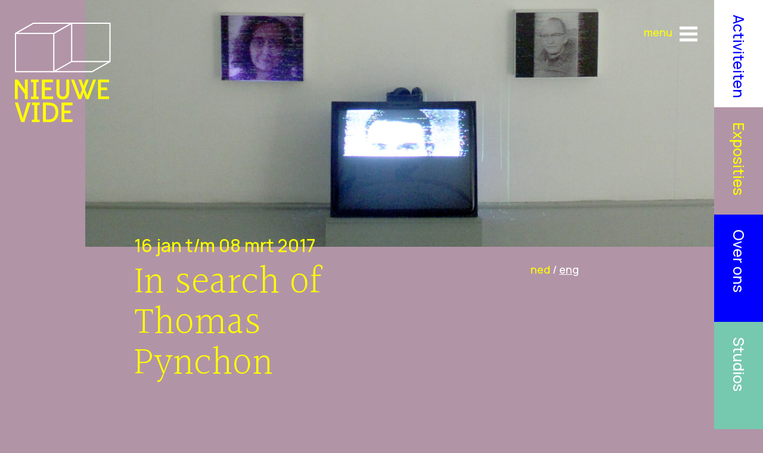

--- FILE ---
content_type: text/html; charset=UTF-8
request_url: https://nieuwevide.com/expositie/in-search-of-thomas-pynchon/
body_size: 80588
content:

<!DOCTYPE html>
<html lang="nl-NL">
<head>
    <title>In search of Thomas Pynchon - Nieuwe Vide</title>

	<!-- Google tag (gtag.js) --> <script async src="https://www.googletagmanager.com/gtag/js?id=G-1EQNF2B3CZ"></script> <script>   window.dataLayer = window.dataLayer || [];   function gtag(){dataLayer.push(arguments);}   gtag('js', new Date());   gtag('config', 'G-1EQNF2B3CZ'); </script>

	
	<meta charset="UTF-8">
    <meta http-equiv="Content-Type" content="text/html; charset=utf-8" />
	<meta name="viewport" content="width=device-width, initial-scale=1, user-scalable=no, maximum-scale=1">
    <link rel="shortcut icon" href="https://nieuwevide.com/wp-content/themes/nieuwevide/assets/img/favicon.ico">

    <script
	  src="https://code.jquery.com/jquery-3.3.1.min.js"
	  integrity="sha256-FgpCb/KJQlLNfOu91ta32o/NMZxltwRo8QtmkMRdAu8="
	  crossorigin="anonymous"></script>

	<script src="https://kit.fontawesome.com/6e6fdd8354.js" crossorigin="anonymous"></script>
	
	<link rel="stylesheet" type="text/css" href="//cdn.jsdelivr.net/npm/slick-carousel@1.8.1/slick/slick.css"/>
	<link href="https://fonts.googleapis.com/css?family=Montserrat:300,400,500&display=swap" rel="stylesheet">

	<script type="text/javascript" src="//cdn.jsdelivr.net/npm/slick-carousel@1.8.1/slick/slick.min.js"></script>
	<script src="https://unpkg.com/masonry-layout@4/dist/masonry.pkgd.min.js"></script>
	<script src="https://unpkg.com/imagesloaded@4/imagesloaded.pkgd.min.js"></script>

	<meta name='robots' content='index, follow, max-image-preview:large, max-snippet:-1, max-video-preview:-1' />
<link rel="alternate" hreflang="nl" href="https://nieuwevide.com/expositie/in-search-of-thomas-pynchon/" />
<link rel="alternate" hreflang="en" href="https://nieuwevide.com/expositie/in-search-of-thomas-pynchon/?lang=en" />
<link rel="alternate" hreflang="x-default" href="https://nieuwevide.com/expositie/in-search-of-thomas-pynchon/" />
<script id="cookieyes" type="text/javascript" src="https://cdn-cookieyes.com/client_data/386d8a44daba8c4276f34a7e/script.js"></script>
	<!-- This site is optimized with the Yoast SEO plugin v26.8 - https://yoast.com/product/yoast-seo-wordpress/ -->
	<link rel="canonical" href="https://nieuwevide.com/expositie/in-search-of-thomas-pynchon/" />
	<meta property="og:locale" content="nl_NL" />
	<meta property="og:type" content="article" />
	<meta property="og:title" content="In search of Thomas Pynchon - Nieuwe Vide" />
	<meta property="og:description" content="Kunstenaars ontdekten in dit project wie Pynchon is door nieuw werk te [&hellip;]" />
	<meta property="og:url" content="https://nieuwevide.com/expositie/in-search-of-thomas-pynchon/" />
	<meta property="og:site_name" content="Nieuwe Vide" />
	<meta property="article:modified_time" content="2020-12-16T16:23:30+00:00" />
	<meta property="og:image" content="https://nieuwevide.com/wp-content/uploads/2020/12/Thomas-Pynchon-machteld-rullens_slow-learner_NV_300dpi-scaled.jpg" />
	<meta property="og:image:width" content="1634" />
	<meta property="og:image:height" content="2560" />
	<meta property="og:image:type" content="image/jpeg" />
	<meta name="twitter:card" content="summary_large_image" />
	<meta name="twitter:label1" content="Geschatte leestijd" />
	<meta name="twitter:data1" content="1 minuut" />
	<script type="application/ld+json" class="yoast-schema-graph">{"@context":"https://schema.org","@graph":[{"@type":"WebPage","@id":"https://nieuwevide.com/expositie/in-search-of-thomas-pynchon/","url":"https://nieuwevide.com/expositie/in-search-of-thomas-pynchon/","name":"In search of Thomas Pynchon - Nieuwe Vide","isPartOf":{"@id":"https://nieuwevide.com/#website"},"primaryImageOfPage":{"@id":"https://nieuwevide.com/expositie/in-search-of-thomas-pynchon/#primaryimage"},"image":{"@id":"https://nieuwevide.com/expositie/in-search-of-thomas-pynchon/#primaryimage"},"thumbnailUrl":"https://nieuwevide.com/wp-content/uploads/2020/12/Thomas-Pynchon-machteld-rullens_slow-learner_NV_300dpi-scaled.jpg","datePublished":"2020-12-16T12:53:57+00:00","dateModified":"2020-12-16T16:23:30+00:00","breadcrumb":{"@id":"https://nieuwevide.com/expositie/in-search-of-thomas-pynchon/#breadcrumb"},"inLanguage":"nl-NL","potentialAction":[{"@type":"ReadAction","target":["https://nieuwevide.com/expositie/in-search-of-thomas-pynchon/"]}]},{"@type":"ImageObject","inLanguage":"nl-NL","@id":"https://nieuwevide.com/expositie/in-search-of-thomas-pynchon/#primaryimage","url":"https://nieuwevide.com/wp-content/uploads/2020/12/Thomas-Pynchon-machteld-rullens_slow-learner_NV_300dpi-scaled.jpg","contentUrl":"https://nieuwevide.com/wp-content/uploads/2020/12/Thomas-Pynchon-machteld-rullens_slow-learner_NV_300dpi-scaled.jpg","width":1634,"height":2560},{"@type":"BreadcrumbList","@id":"https://nieuwevide.com/expositie/in-search-of-thomas-pynchon/#breadcrumb","itemListElement":[{"@type":"ListItem","position":1,"name":"Home","item":"https://nieuwevide.com/"},{"@type":"ListItem","position":2,"name":"In search of Thomas Pynchon"}]},{"@type":"WebSite","@id":"https://nieuwevide.com/#website","url":"https://nieuwevide.com/","name":"Nieuwe Vide","description":"Arts podium and creative breeding ground","potentialAction":[{"@type":"SearchAction","target":{"@type":"EntryPoint","urlTemplate":"https://nieuwevide.com/?s={search_term_string}"},"query-input":{"@type":"PropertyValueSpecification","valueRequired":true,"valueName":"search_term_string"}}],"inLanguage":"nl-NL"}]}</script>
	<!-- / Yoast SEO plugin. -->


<style id='wp-img-auto-sizes-contain-inline-css' type='text/css'>
img:is([sizes=auto i],[sizes^="auto," i]){contain-intrinsic-size:3000px 1500px}
/*# sourceURL=wp-img-auto-sizes-contain-inline-css */
</style>
<link rel='stylesheet' id='wp-block-library-css' href='https://nieuwevide.com/wp-includes/css/dist/block-library/style.min.css' type='text/css' media='all' />
<style id='global-styles-inline-css' type='text/css'>
:root{--wp--preset--aspect-ratio--square: 1;--wp--preset--aspect-ratio--4-3: 4/3;--wp--preset--aspect-ratio--3-4: 3/4;--wp--preset--aspect-ratio--3-2: 3/2;--wp--preset--aspect-ratio--2-3: 2/3;--wp--preset--aspect-ratio--16-9: 16/9;--wp--preset--aspect-ratio--9-16: 9/16;--wp--preset--color--black: #000000;--wp--preset--color--cyan-bluish-gray: #abb8c3;--wp--preset--color--white: #ffffff;--wp--preset--color--pale-pink: #f78da7;--wp--preset--color--vivid-red: #cf2e2e;--wp--preset--color--luminous-vivid-orange: #ff6900;--wp--preset--color--luminous-vivid-amber: #fcb900;--wp--preset--color--light-green-cyan: #7bdcb5;--wp--preset--color--vivid-green-cyan: #00d084;--wp--preset--color--pale-cyan-blue: #8ed1fc;--wp--preset--color--vivid-cyan-blue: #0693e3;--wp--preset--color--vivid-purple: #9b51e0;--wp--preset--gradient--vivid-cyan-blue-to-vivid-purple: linear-gradient(135deg,rgb(6,147,227) 0%,rgb(155,81,224) 100%);--wp--preset--gradient--light-green-cyan-to-vivid-green-cyan: linear-gradient(135deg,rgb(122,220,180) 0%,rgb(0,208,130) 100%);--wp--preset--gradient--luminous-vivid-amber-to-luminous-vivid-orange: linear-gradient(135deg,rgb(252,185,0) 0%,rgb(255,105,0) 100%);--wp--preset--gradient--luminous-vivid-orange-to-vivid-red: linear-gradient(135deg,rgb(255,105,0) 0%,rgb(207,46,46) 100%);--wp--preset--gradient--very-light-gray-to-cyan-bluish-gray: linear-gradient(135deg,rgb(238,238,238) 0%,rgb(169,184,195) 100%);--wp--preset--gradient--cool-to-warm-spectrum: linear-gradient(135deg,rgb(74,234,220) 0%,rgb(151,120,209) 20%,rgb(207,42,186) 40%,rgb(238,44,130) 60%,rgb(251,105,98) 80%,rgb(254,248,76) 100%);--wp--preset--gradient--blush-light-purple: linear-gradient(135deg,rgb(255,206,236) 0%,rgb(152,150,240) 100%);--wp--preset--gradient--blush-bordeaux: linear-gradient(135deg,rgb(254,205,165) 0%,rgb(254,45,45) 50%,rgb(107,0,62) 100%);--wp--preset--gradient--luminous-dusk: linear-gradient(135deg,rgb(255,203,112) 0%,rgb(199,81,192) 50%,rgb(65,88,208) 100%);--wp--preset--gradient--pale-ocean: linear-gradient(135deg,rgb(255,245,203) 0%,rgb(182,227,212) 50%,rgb(51,167,181) 100%);--wp--preset--gradient--electric-grass: linear-gradient(135deg,rgb(202,248,128) 0%,rgb(113,206,126) 100%);--wp--preset--gradient--midnight: linear-gradient(135deg,rgb(2,3,129) 0%,rgb(40,116,252) 100%);--wp--preset--font-size--small: 13px;--wp--preset--font-size--medium: 20px;--wp--preset--font-size--large: 36px;--wp--preset--font-size--x-large: 42px;--wp--preset--spacing--20: 0.44rem;--wp--preset--spacing--30: 0.67rem;--wp--preset--spacing--40: 1rem;--wp--preset--spacing--50: 1.5rem;--wp--preset--spacing--60: 2.25rem;--wp--preset--spacing--70: 3.38rem;--wp--preset--spacing--80: 5.06rem;--wp--preset--shadow--natural: 6px 6px 9px rgba(0, 0, 0, 0.2);--wp--preset--shadow--deep: 12px 12px 50px rgba(0, 0, 0, 0.4);--wp--preset--shadow--sharp: 6px 6px 0px rgba(0, 0, 0, 0.2);--wp--preset--shadow--outlined: 6px 6px 0px -3px rgb(255, 255, 255), 6px 6px rgb(0, 0, 0);--wp--preset--shadow--crisp: 6px 6px 0px rgb(0, 0, 0);}:where(.is-layout-flex){gap: 0.5em;}:where(.is-layout-grid){gap: 0.5em;}body .is-layout-flex{display: flex;}.is-layout-flex{flex-wrap: wrap;align-items: center;}.is-layout-flex > :is(*, div){margin: 0;}body .is-layout-grid{display: grid;}.is-layout-grid > :is(*, div){margin: 0;}:where(.wp-block-columns.is-layout-flex){gap: 2em;}:where(.wp-block-columns.is-layout-grid){gap: 2em;}:where(.wp-block-post-template.is-layout-flex){gap: 1.25em;}:where(.wp-block-post-template.is-layout-grid){gap: 1.25em;}.has-black-color{color: var(--wp--preset--color--black) !important;}.has-cyan-bluish-gray-color{color: var(--wp--preset--color--cyan-bluish-gray) !important;}.has-white-color{color: var(--wp--preset--color--white) !important;}.has-pale-pink-color{color: var(--wp--preset--color--pale-pink) !important;}.has-vivid-red-color{color: var(--wp--preset--color--vivid-red) !important;}.has-luminous-vivid-orange-color{color: var(--wp--preset--color--luminous-vivid-orange) !important;}.has-luminous-vivid-amber-color{color: var(--wp--preset--color--luminous-vivid-amber) !important;}.has-light-green-cyan-color{color: var(--wp--preset--color--light-green-cyan) !important;}.has-vivid-green-cyan-color{color: var(--wp--preset--color--vivid-green-cyan) !important;}.has-pale-cyan-blue-color{color: var(--wp--preset--color--pale-cyan-blue) !important;}.has-vivid-cyan-blue-color{color: var(--wp--preset--color--vivid-cyan-blue) !important;}.has-vivid-purple-color{color: var(--wp--preset--color--vivid-purple) !important;}.has-black-background-color{background-color: var(--wp--preset--color--black) !important;}.has-cyan-bluish-gray-background-color{background-color: var(--wp--preset--color--cyan-bluish-gray) !important;}.has-white-background-color{background-color: var(--wp--preset--color--white) !important;}.has-pale-pink-background-color{background-color: var(--wp--preset--color--pale-pink) !important;}.has-vivid-red-background-color{background-color: var(--wp--preset--color--vivid-red) !important;}.has-luminous-vivid-orange-background-color{background-color: var(--wp--preset--color--luminous-vivid-orange) !important;}.has-luminous-vivid-amber-background-color{background-color: var(--wp--preset--color--luminous-vivid-amber) !important;}.has-light-green-cyan-background-color{background-color: var(--wp--preset--color--light-green-cyan) !important;}.has-vivid-green-cyan-background-color{background-color: var(--wp--preset--color--vivid-green-cyan) !important;}.has-pale-cyan-blue-background-color{background-color: var(--wp--preset--color--pale-cyan-blue) !important;}.has-vivid-cyan-blue-background-color{background-color: var(--wp--preset--color--vivid-cyan-blue) !important;}.has-vivid-purple-background-color{background-color: var(--wp--preset--color--vivid-purple) !important;}.has-black-border-color{border-color: var(--wp--preset--color--black) !important;}.has-cyan-bluish-gray-border-color{border-color: var(--wp--preset--color--cyan-bluish-gray) !important;}.has-white-border-color{border-color: var(--wp--preset--color--white) !important;}.has-pale-pink-border-color{border-color: var(--wp--preset--color--pale-pink) !important;}.has-vivid-red-border-color{border-color: var(--wp--preset--color--vivid-red) !important;}.has-luminous-vivid-orange-border-color{border-color: var(--wp--preset--color--luminous-vivid-orange) !important;}.has-luminous-vivid-amber-border-color{border-color: var(--wp--preset--color--luminous-vivid-amber) !important;}.has-light-green-cyan-border-color{border-color: var(--wp--preset--color--light-green-cyan) !important;}.has-vivid-green-cyan-border-color{border-color: var(--wp--preset--color--vivid-green-cyan) !important;}.has-pale-cyan-blue-border-color{border-color: var(--wp--preset--color--pale-cyan-blue) !important;}.has-vivid-cyan-blue-border-color{border-color: var(--wp--preset--color--vivid-cyan-blue) !important;}.has-vivid-purple-border-color{border-color: var(--wp--preset--color--vivid-purple) !important;}.has-vivid-cyan-blue-to-vivid-purple-gradient-background{background: var(--wp--preset--gradient--vivid-cyan-blue-to-vivid-purple) !important;}.has-light-green-cyan-to-vivid-green-cyan-gradient-background{background: var(--wp--preset--gradient--light-green-cyan-to-vivid-green-cyan) !important;}.has-luminous-vivid-amber-to-luminous-vivid-orange-gradient-background{background: var(--wp--preset--gradient--luminous-vivid-amber-to-luminous-vivid-orange) !important;}.has-luminous-vivid-orange-to-vivid-red-gradient-background{background: var(--wp--preset--gradient--luminous-vivid-orange-to-vivid-red) !important;}.has-very-light-gray-to-cyan-bluish-gray-gradient-background{background: var(--wp--preset--gradient--very-light-gray-to-cyan-bluish-gray) !important;}.has-cool-to-warm-spectrum-gradient-background{background: var(--wp--preset--gradient--cool-to-warm-spectrum) !important;}.has-blush-light-purple-gradient-background{background: var(--wp--preset--gradient--blush-light-purple) !important;}.has-blush-bordeaux-gradient-background{background: var(--wp--preset--gradient--blush-bordeaux) !important;}.has-luminous-dusk-gradient-background{background: var(--wp--preset--gradient--luminous-dusk) !important;}.has-pale-ocean-gradient-background{background: var(--wp--preset--gradient--pale-ocean) !important;}.has-electric-grass-gradient-background{background: var(--wp--preset--gradient--electric-grass) !important;}.has-midnight-gradient-background{background: var(--wp--preset--gradient--midnight) !important;}.has-small-font-size{font-size: var(--wp--preset--font-size--small) !important;}.has-medium-font-size{font-size: var(--wp--preset--font-size--medium) !important;}.has-large-font-size{font-size: var(--wp--preset--font-size--large) !important;}.has-x-large-font-size{font-size: var(--wp--preset--font-size--x-large) !important;}
/*# sourceURL=global-styles-inline-css */
</style>

<style id='classic-theme-styles-inline-css' type='text/css'>
/*! This file is auto-generated */
.wp-block-button__link{color:#fff;background-color:#32373c;border-radius:9999px;box-shadow:none;text-decoration:none;padding:calc(.667em + 2px) calc(1.333em + 2px);font-size:1.125em}.wp-block-file__button{background:#32373c;color:#fff;text-decoration:none}
/*# sourceURL=/wp-includes/css/classic-themes.min.css */
</style>
<link rel='stylesheet' id='core-css' href='https://nieuwevide.com/wp-content/themes/nieuwevide/assets/css/wordpress.css' type='text/css' media='all' />
<link rel='stylesheet' id='bootstrap-reboot-css' href='https://nieuwevide.com/wp-content/themes/nieuwevide/assets/css/bootstrap-reboot.min.css' type='text/css' media='all' />
<link rel='stylesheet' id='bootstrap-grid-css' href='https://nieuwevide.com/wp-content/themes/nieuwevide/assets/css/bootstrap-grid.min.css' type='text/css' media='all' />
<link rel='stylesheet' id='slick-css' href='https://nieuwevide.com/wp-content/themes/nieuwevide/assets/css/slick.css' type='text/css' media='all' />
<link rel='stylesheet' id='lightbox-css' href='https://nieuwevide.com/wp-content/themes/nieuwevide/assets/css/lightbox.css' type='text/css' media='all' />
<link rel='stylesheet' id='app-css' href='https://nieuwevide.com/wp-content/themes/nieuwevide/assets/css/app.css' type='text/css' media='all' />
<script type="text/javascript" src="https://nieuwevide.com/wp-content/themes/nieuwevide/assets/js/jquery.slick.min.js" id="slick-js"></script>
<script type="text/javascript" src="https://nieuwevide.com/wp-content/themes/nieuwevide/assets/js/jquery.sticky-kit.min.js" id="sticky-js"></script>
<script type="text/javascript" src="https://nieuwevide.com/wp-content/themes/nieuwevide/assets/js/jquery.matchheight.min.js" id="matchheight-js"></script>
<script type="text/javascript" src="https://nieuwevide.com/wp-content/themes/nieuwevide/assets/js/lightbox.js" id="lightbox-js"></script>
<script type="text/javascript" src="https://nieuwevide.com/wp-content/themes/nieuwevide/assets/js/app.js" id="app-js"></script>
<meta name="generator" content="WPML ver:4.8.6 stt:37,1;" />
<link rel="icon" href="https://nieuwevide.com/wp-content/uploads/2021/04/cropped-nv_avatar-32x32.png" sizes="32x32" />
<link rel="icon" href="https://nieuwevide.com/wp-content/uploads/2021/04/cropped-nv_avatar-192x192.png" sizes="192x192" />
<link rel="apple-touch-icon" href="https://nieuwevide.com/wp-content/uploads/2021/04/cropped-nv_avatar-180x180.png" />
<meta name="msapplication-TileImage" content="https://nieuwevide.com/wp-content/uploads/2021/04/cropped-nv_avatar-270x270.png" />
		<style type="text/css" id="wp-custom-css">
			/* AGENDA */
.page-id-28150 .pgcal-branding,
.page-id-28150 .right-side {
	display:none;
} 
.page-id-28150 .fc-day {
	color:black;
}
.page-id-28150 .agenda-optie {
	margin-top:128px;
}
.page-id-28150 div.page div.splitter div.left-side:has(.pgcal-container),
.page-id-28150 div.page section.content div.text:has(.pgcal-container)  {
    flex: 0 0 100%;
    max-width: 95%;
}

.page-id-28150  .fc-h-event {
	border-radius:0px!important;
	background-color: #0000ff!important;
	border:1px solid #0000ff!important;
}

.page-id-28150 .pgcal-container button {
	border-radius:0px!important;
	background-color: transparent!important;
	border:1px solid #0000ff!important;
	 margin:0 4px!important;
}
.page-id-28150 .pgcal-container button:disabled:hover {
	background-color:transparent!important;
}
.page-id-28150 .pgcal-container button:hover {
	background-color:#0000ff!important;
}

@media (min-width:1024px) {
	.page-id-28150 .pgcal-container button .fc-icon {
    	font-size: 28px!important;
	}
}
@media (max-width:1023px) {
	.page-id-28150 .pgcal-container button .fc-icon {
    	font-size: 18px!important;
	}
}



.page-id-28150 .fc-list-empty-cushion {
	padding:12px;
}


.page-id-28150 .pgcal-container .tippy-content h2{
	color: #0000ff!important;
	margin:32px 0;
}


.page-id-28150 tr.fc-event:hover td{
    background-color: #0000ff!important;
	color:white!important;
}
@media (max-width:767px) {
	.page-id-28150 tr.fc-event td {
		display:block;
		width:100%!important;
	}
	.page-id-28150 td.fc-list-event-graphic,
	.page-id-28150 .fc-dayGridMonth-button,
	.page-id-28150 .fc-listCustom-button{
		display:none!important;
	}
	.page-id-28150 .fc-toolbar-chunk:first-of-type {
		order:2;
	}
}

.page-id-28150 .pgcal-container .fc-daygrid-day.fc-day-today {
	background-color: #fcaeae!important;
}
.fc-day-today .fc-daygrid-day-number:before {
	content: "vandaag - ";
}

		</style>
		<link rel='stylesheet' id='mediaelement-css' href='https://nieuwevide.com/wp-includes/js/mediaelement/mediaelementplayer-legacy.min.css' type='text/css' media='all' />
<link rel='stylesheet' id='wp-mediaelement-css' href='https://nieuwevide.com/wp-includes/js/mediaelement/wp-mediaelement.min.css' type='text/css' media='all' />
</head>

	<body data-rsssl=1 class="wp-singular expositie-template-default single single-expositie postid-1089 wp-theme-nieuwevide style-aubergine">

		<div id="body-wrapper">

			<header>

	<div class="container">
		<div class="wrapper">
			<a class="logo" href="https://nieuwevide.com"></a>

		</div>
		
	</div>
	
	<a class="hamburger"> 
		<svg xmlns="http://www.w3.org/2000/svg" viewBox="0 0 24 24"><path d="M24 6h-24v-4h24v4zm0 4h-24v4h24v-4zm0 8h-24v4h24v-4z"/></svg>
	</a>

</header>

<div id="takeover-menu">
	<div class="top">
		<a class="logo"></a>

		<a class="close"> 
			<svg xmlns="http://www.w3.org/2000/svg" width="24" height="24" viewBox="0 0 24 24"><path d="M23.954 21.03l-9.184-9.095 9.092-9.174-2.832-2.807-9.09 9.179-9.176-9.088-2.81 2.81 9.186 9.105-9.095 9.184 2.81 2.81 9.112-9.192 9.18 9.1z"/></svg>
		</a>
	</div>

	<div class="middle">
		<section class="side">
			<div class="text">
				<p>
					<h5>Openingstijden:</h5>
					<p>
					vr t/m zo 12.00-17.00. Ook op afspraak. Toegang gratis.<br />
					-<br />
					<h5>Energieplein 69<br />2031 TC Haarlem</h5>
					<p>
					-<br />
					<a href="mailto:info@nieuwevide.nl">info@nieuwevide.nl</a><br />
					-<br />
					<a href="https://goo.gl/maps/XCJorWUmdPjPeF5S6" target="_blank">Route</a><br />
					-<br />
					Volg ons: <a href="https://www.instagram.com/nieuwevide" target="_blank"><i class="fab fa-instagram"></i></a><a target="_blank" href="https://www.facebook.com/nieuwe.vide"><i class="fab fa-facebook-f"></i></a><a target="_blank" href="https://twitter.com/nieuwevide"><i class="fab fa-twitter"></i></a><br />
					-<br />
					schrijf je in voor onze <a href="https://btn.ymlp.com/xgbuymmmgmguj" target="_blank">nieuwsbrief</a>				</p>
			</div>
		</section>

		<section class="navigation">
			<nav>
				<div class="menu-headermenu-container"><ul id="menu-headermenu" class="menu"><li id="menu-item-1567" class="menu-item menu-item-type-post_type menu-item-object-page menu-item-has-children menu-item-1567"><a href="https://nieuwevide.com/homepage/exposities/"><span style="color: #FFFF00;">Exposities</span></a>
<ul class="sub-menu">
	<li id="menu-item-1579" class="menu-item menu-item-type-post_type menu-item-object-page menu-item-1579"><a href="https://nieuwevide.com/homepage/exposities/archief/">Archief</a></li>
	<li id="menu-item-1979" class="menu-item menu-item-type-post_type menu-item-object-page menu-item-1979"><a href="https://nieuwevide.com/verwacht-2/">Verwacht</a></li>
</ul>
</li>
<li id="menu-item-1581" class="menu-item menu-item-type-post_type menu-item-object-page menu-item-1581"><a href="https://nieuwevide.com/nieuws/">Nieuws</a></li>
<li id="menu-item-28283" class="menu-item menu-item-type-post_type menu-item-object-page menu-item-28283"><a href="https://nieuwevide.com/agenda/">Agenda</a></li>
<li id="menu-item-1583" class="menu-item menu-item-type-post_type menu-item-object-page menu-item-has-children menu-item-1583"><a href="https://nieuwevide.com/activiteiten/"><span style="color: #FFFF00;">Activiteiten</span></a>
<ul class="sub-menu">
	<li id="menu-item-24512" class="menu-item menu-item-type-post_type menu-item-object-page menu-item-24512"><a href="https://nieuwevide.com/teken-or-leave-it/">Teken or Leave it</a></li>
	<li id="menu-item-24515" class="menu-item menu-item-type-post_type menu-item-object-page menu-item-24515"><a href="https://nieuwevide.com/activiteiten/soephoek/">Soephoek</a></li>
	<li id="menu-item-26157" class="menu-item menu-item-type-post_type menu-item-object-page menu-item-26157"><a href="https://nieuwevide.com/the-queer-image/">The Queer Image</a></li>
	<li id="menu-item-30122" class="menu-item menu-item-type-post_type menu-item-object-page menu-item-30122"><a href="https://nieuwevide.com/club3xvide/">CLUB3xVide</a></li>
</ul>
</li>
<li id="menu-item-1590" class="menu-item menu-item-type-post_type menu-item-object-page menu-item-has-children menu-item-1590"><a href="https://nieuwevide.com/studios/">Studios</a>
<ul class="sub-menu">
	<li id="menu-item-19129" class="menu-item menu-item-type-post_type menu-item-object-page menu-item-19129"><a href="https://nieuwevide.com/studioverhuur/">Studioverhuur</a></li>
	<li id="menu-item-25208" class="menu-item menu-item-type-post_type menu-item-object-page menu-item-25208"><a href="https://nieuwevide.com/artist-in-residency-doc4/">Artist in Residency: DOC4</a></li>
</ul>
</li>
<li id="menu-item-29362" class="menu-item menu-item-type-post_type menu-item-object-page menu-item-has-children menu-item-29362"><a href="https://nieuwevide.com/artivist-library-the-living-room/">Artivist Library: the Living Room</a>
<ul class="sub-menu">
	<li id="menu-item-26126" class="menu-item menu-item-type-post_type menu-item-object-page menu-item-26126"><a href="https://nieuwevide.com/collectieven/">Collectieven</a></li>
	<li id="menu-item-29137" class="menu-item menu-item-type-post_type menu-item-object-page menu-item-29137"><a href="https://nieuwevide.com/community-cafe/">Community Café</a></li>
</ul>
</li>
<li id="menu-item-19812" class="menu-item menu-item-type-post_type menu-item-object-page menu-item-19812"><a href="https://nieuwevide.com/zaalverhuur/">Zaalverhuur</a></li>
<li id="menu-item-1960" class="menu-item menu-item-type-post_type menu-item-object-page menu-item-has-children menu-item-1960"><a href="https://nieuwevide.com/over-ons-2/">Over ons</a>
<ul class="sub-menu">
	<li id="menu-item-20351" class="menu-item menu-item-type-post_type menu-item-object-page menu-item-20351"><a href="https://nieuwevide.com/over-ons-2/">Wij zijn Nieuwe Vide</a></li>
	<li id="menu-item-1584" class="menu-item menu-item-type-post_type menu-item-object-page menu-item-1584"><a href="https://nieuwevide.com/homepage/organisatie/">Organisatie</a></li>
	<li id="menu-item-1585" class="menu-item menu-item-type-post_type menu-item-object-page menu-item-1585"><a href="https://nieuwevide.com/toegankelijkheid/">Toegankelijkheid</a></li>
	<li id="menu-item-1977" class="menu-item menu-item-type-post_type menu-item-object-page menu-item-1977"><a href="https://nieuwevide.com/route/">Route</a></li>
	<li id="menu-item-1568" class="menu-item menu-item-type-post_type menu-item-object-page menu-item-1568"><a href="https://nieuwevide.com/homepage/organisatie/jaarverslagen/">Jaarverslagen</a></li>
	<li id="menu-item-2167" class="menu-item menu-item-type-post_type menu-item-object-page menu-item-2167"><a href="https://nieuwevide.com/homepage/organisatie/gedragscode/">Gedragscode</a></li>
	<li id="menu-item-25762" class="menu-item menu-item-type-post_type menu-item-object-page menu-item-25762"><a href="https://nieuwevide.com/haarlem-pas/">Haarlem Pas</a></li>
</ul>
</li>
<li id="menu-item-1587" class="menu-item menu-item-type-post_type menu-item-object-page menu-item-has-children menu-item-1587"><a href="https://nieuwevide.com/homepage/educatie/">Educatie</a>
<ul class="sub-menu">
	<li id="menu-item-24962" class="menu-item menu-item-type-post_type menu-item-object-page menu-item-24962"><a href="https://nieuwevide.com/artcore/">ARTCORE</a></li>
	<li id="menu-item-19802" class="menu-item menu-item-type-post_type menu-item-object-page menu-item-19802"><a href="https://nieuwevide.com/cineclub/">Cineclub</a></li>
</ul>
</li>
<li id="menu-item-1589" class="menu-item menu-item-type-post_type menu-item-object-page menu-item-1589"><a href="https://nieuwevide.com/activiteiten/journal-of-humanity-2/">Nieuwe Vide’s Journal of Humanity</a></li>
<li id="menu-item-20358" class="menu-item menu-item-type-post_type menu-item-object-page menu-item-20358"><a href="https://nieuwevide.com/doneer-aan-nieuwe-vide/">Doneer aan Nieuwe Vide</a></li>
</ul></div>			</nav>
		</section>
	</div>
</div>
			<div id="content">
				
<div id="single-expositie" class="page with-header-image">

	<div class="container">

		<div class="splitter">

						<div class="main-image">
				<img src="https://nieuwevide.com/wp-content/uploads/2020/12/Thomas-Pynchon-machteld-rullens_slow-learner_NV_300dpi-scaledcrop.jpg" alt="" /> 
			</div>

			<div class="w-100"></div>
			
            <div class="left-side">
                <span class="date man-subtitle">16 jan t/m 08 mrt 2017</span>
            </div>
			
            <div class="w-100"></div>
			
			<div class="left-side">
				<h1 class="hal-large">In search of Thomas Pynchon</h1>
			</div>

						<div class="right-side">
				<div class="text man-small-text">
					<p><a class="active" href="https://nieuwevide.com/expositie/in-search-of-thomas-pynchon/">ned</a> / <a class="" href="https://nieuwevide.com/expositie/in-search-of-thomas-pynchon/?lang=en">eng</a></p>
				</div>
			</div>
			
			<div class="w-100"></div>

						<div class="left-side">
				<section class="intro">
					<div class="text man-intro-text">
						<p><span style="font-weight: 400;">Bij dit project gingen we op zoek naar Thomas Pynchon (NY, 1937), een van de belangrijkste Amerikaanse schrijvers die geassocieerd wordt met counter culture. In de boeken van Pynchon heerst de chaos, met honderden plots, subplots, personages en verhaallijnen. De houding van Pynchon is exemplarisch voor de counter culture: autonoom, kritisch, tegendraads en maatschappelijk geëngageerd. Journalist Thijs Kleinpaste noemde Pynchon in een bespreking van het boek ‘The Age of the Crisis of Man” van auteur Mark Greif en stelde dat ‘de generatie met succesvolle schrijvers als Saul Bellow, Ralph Ellison en Thomas Pynchon zich als eerste bevrijdde van de prekerigheid, door tegenover ‘de abstracte mens’ van de filosofen, een mens van vlees en bloed te zetten, die te maken kreeg met (bijvoorbeeld) racisme en technologie’.</span></p>
					</div>
				</section>
			</div>
			
			<div class="w-100"></div>

            <div class="left-side">
                <section class="content">

                    <div class="text">
                        </div><div id='gallery-1' class='gallery galleryid-1089 gallery-columns-3 gallery-size-medium'><div class="grid-item">
			
				<img decoding="async" src="https://nieuwevide.com/wp-content/uploads/2020/12/Thomas-Pynchon-bernardo-zanotta_detail-16mm-projection-300x224.jpg" class="attachment-medium size-medium" alt="" srcset="https://nieuwevide.com/wp-content/uploads/2020/12/Thomas-Pynchon-bernardo-zanotta_detail-16mm-projection-300x224.jpg 300w, https://nieuwevide.com/wp-content/uploads/2020/12/Thomas-Pynchon-bernardo-zanotta_detail-16mm-projection-1024x766.jpg 1024w, https://nieuwevide.com/wp-content/uploads/2020/12/Thomas-Pynchon-bernardo-zanotta_detail-16mm-projection-768x574.jpg 768w, https://nieuwevide.com/wp-content/uploads/2020/12/Thomas-Pynchon-bernardo-zanotta_detail-16mm-projection-1536x1148.jpg 1536w, https://nieuwevide.com/wp-content/uploads/2020/12/Thomas-Pynchon-bernardo-zanotta_detail-16mm-projection-535x400.jpg 535w, https://nieuwevide.com/wp-content/uploads/2020/12/Thomas-Pynchon-bernardo-zanotta_detail-16mm-projection.jpg 1926w" sizes="(max-width: 300px) 100vw, 300px" />
			</div><div class="grid-item">
			
				<img decoding="async" src="https://nieuwevide.com/wp-content/uploads/2020/12/Thomas-Pynchon-Pia-Louwerens_audio_performance_scultpure-300x197.jpg" class="attachment-medium size-medium" alt="" srcset="https://nieuwevide.com/wp-content/uploads/2020/12/Thomas-Pynchon-Pia-Louwerens_audio_performance_scultpure-300x197.jpg 300w, https://nieuwevide.com/wp-content/uploads/2020/12/Thomas-Pynchon-Pia-Louwerens_audio_performance_scultpure-1024x673.jpg 1024w, https://nieuwevide.com/wp-content/uploads/2020/12/Thomas-Pynchon-Pia-Louwerens_audio_performance_scultpure-768x505.jpg 768w, https://nieuwevide.com/wp-content/uploads/2020/12/Thomas-Pynchon-Pia-Louwerens_audio_performance_scultpure-1536x1010.jpg 1536w, https://nieuwevide.com/wp-content/uploads/2020/12/Thomas-Pynchon-Pia-Louwerens_audio_performance_scultpure-2048x1347.jpg 2048w, https://nieuwevide.com/wp-content/uploads/2020/12/Thomas-Pynchon-Pia-Louwerens_audio_performance_scultpure-608x400.jpg 608w" sizes="(max-width: 300px) 100vw, 300px" />
			</div><div class="grid-item">
			
				<img decoding="async" src="https://nieuwevide.com/wp-content/uploads/2020/12/Thomas-Pynchon-katharina-swoboda_300dpi-300x200.jpg" class="attachment-medium size-medium" alt="" srcset="https://nieuwevide.com/wp-content/uploads/2020/12/Thomas-Pynchon-katharina-swoboda_300dpi-300x200.jpg 300w, https://nieuwevide.com/wp-content/uploads/2020/12/Thomas-Pynchon-katharina-swoboda_300dpi-1024x683.jpg 1024w, https://nieuwevide.com/wp-content/uploads/2020/12/Thomas-Pynchon-katharina-swoboda_300dpi-768x512.jpg 768w, https://nieuwevide.com/wp-content/uploads/2020/12/Thomas-Pynchon-katharina-swoboda_300dpi-1536x1024.jpg 1536w, https://nieuwevide.com/wp-content/uploads/2020/12/Thomas-Pynchon-katharina-swoboda_300dpi-2048x1365.jpg 2048w, https://nieuwevide.com/wp-content/uploads/2020/12/Thomas-Pynchon-katharina-swoboda_300dpi-600x400.jpg 600w" sizes="(max-width: 300px) 100vw, 300px" />
			</div>
		</div>
<div class="text">
<p><span style="font-weight: 400;">Kunstenaars ontdekten in dit project wie Pynchon is door nieuw werk te maken, naar aanleiding van zijn concepten en verhaallijnen. De grote vraag daarbij: wat kan zijn ideeënwereld nog betekenen in de maatschappij van nu?</span></p>
<p><span style="font-weight: 400;">De Haarlemse Band Grey Lotus speelde op de opening.</span></p>
<p><span style="font-weight: 400;">Op 5 maart 2016 vond er een finnisage plaats vanaf 15:00. </span></p>
<p><span style="font-weight: 400;">Die dag was er een lezing van Joanna Freer, auteur van het boek Thomas Pynchon and American Counterculture. Daarnaast ging curator Lennard Dost in gesprek met kunstenaar Koos Dalstra en deed Pia Louwerens als onderdeel van haar werk een performance.</span></p>
<p><span style="font-weight: 400;">Nieuwe Vide werkte in 2016 samen met de Koninklijke Academie van Beeldende Kunsten (KABK, Den Haag), en wel bij het maken van ons nieuwe magazine: </span><i><span style="font-weight: 400;">hyperlink maken</span></i><span style="font-weight: 400;"> Nieuwe Vide’s Journal of Humanity. </span></p>
<p><span style="font-weight: 400;">Het eerste nummer van dat magazine stond in het teken van In Search of Thomas Pynchon, en bevatte o.a. artikelen van Graa Boomsma, Klaas Koetje, Arie Altena, Ytje Veenstra, Joanna Freer en een strip van Schwantz. Het nummer werd vormgegeven door een student van de KABK, en gepresenteerd op zaterdag 5 maart 2016.</span></p>
                    </div>

                </section>
            </div>
            
            			<div class="right-side">
				<section class="side">
					<div class="text">
						<p><span style="font-weight: 400;">16.01.2016 </span><span style="font-weight: 400;">17:00</span></p>
<p><span style="font-weight: 400;">Extra programma 5 maart</span></p>
<p><span style="font-weight: 400;">15:00 &#8211; 18:00 </span></p>
<p>&nbsp;</p>
<p><span style="font-weight: 400;">Kunstenaars:</span><span style="font-weight: 400;"><br />
</span><span style="font-weight: 400;">Pablo Pijnappel</span></p>
<p><a href="http://cargocollective.com/bernardozanotta/"><span style="font-weight: 400;">Bernardo Zanotta</span></a></p>
<p><a href="http://pialouwerens.com/"><span style="font-weight: 400;">Pia Louwerens</span></a></p>
<p><a href="http://www.katharinaswoboda.net/"><span style="font-weight: 400;">Katharina Swoboda</span></a></p>
<p><a href="http://azaharacerezo.com/"><span style="font-weight: 400;">Azahara Cerezo</span></a></p>
<p><a href="http://lancewakeling.com/"><span style="font-weight: 400;">Lance Wakeling</span></a></p>
<p><a href="http://machteldrullens.nl/"><span style="font-weight: 400;">Machteld Rullens</span></a></p>
<p><a href="https://nl.wikipedia.org/wiki/Koos_Dalstra"><span style="font-weight: 400;">Koos Dalstra</span></a></p>
<p>&nbsp;</p>
					</div>
				</section>
			</div>
                        
            <div class="w-100"></div>
			
							<div class="left-side">
					<section class="years">
						<div class="text">
							<h2 class="hal-large">Archief</h2>
							<nav>
								<a href="https://nieuwevide.com/exposities/archief?nvyear=2019" class="">2019</a>
								<a href="https://nieuwevide.com/exposities/archief?nvyear=2018" class="">2018</a>
								<a href="https://nieuwevide.com/exposities/archief?nvyear=2017" class="">2017</a>
								<a href="https://nieuwevide.com/exposities/archief?nvyear=2016" class="">2016</a>
								<a href="https://nieuwevide.com/exposities/archief?nvyear=2015" class="">2015</a>
							</nav>
						</div>
					</section>
				</div>
						

		</div>

    </div>
    
	    <section class="tile-menu">
        <div class="tile-wrapper">
            <div class="tiles">
                                <div class="tile">
                    <div class="information">
                        <span class="date man-small-date">07 mrt t/m 26 apr 2026</span>
                        <h2 class="hal-small">Supporting Act(s)</h2>
                    </div>
                    <div class="image" style="background-image: url('https://nieuwevide.com/wp-content/uploads/2026/01/website-plaatje-scaled.png');"></div>
                    <a href="https://nieuwevide.com/expositie/supporting-acts/"></a>
                </div>
                                <div class="tile">
                    <div class="information">
                        <span class="date man-small-date">01 nov t/m 29 nov 2025</span>
                        <h2 class="hal-small">Vide Cultura: through rot and renewal &#8211; 30 jaar Nieuwe Vide</h2>
                    </div>
                    <div class="image" style="background-image: url('https://nieuwevide.com/wp-content/uploads/2025/09/expo-3-vierkant_zonder-tekst-scaled-e1759137405109.png');"></div>
                    <a href="https://nieuwevide.com/expositie/vide-cultura-through-rot-and-renewal/"></a>
                </div>
                                <div class="tile">
                    <div class="information">
                        <span class="date man-small-date">04 jul t/m 28 sep 2025</span>
                        <h2 class="hal-small">Doc4: pulling blood from stone</h2>
                    </div>
                    <div class="image" style="background-image: url('https://nieuwevide.com/wp-content/uploads/2025/05/Ahmad-en-Rebecca-36-WEBSITE-uitgelicht-beeld-150-dpi-30-x-20-e1749209360987.jpg');"></div>
                    <a href="https://nieuwevide.com/expositie/doc4-pulling-blood-from-stone/"></a>
                </div>
                                <div class="tile">
                    <div class="information">
                        <span class="date man-small-date">24 mei t/m 25 mei 2025</span>
                        <h2 class="hal-small">Nieuwe Vide hosts Stripdagen: De Ontmaskerde Macht</h2>
                    </div>
                    <div class="image" style="background-image: url('https://nieuwevide.com/wp-content/uploads/2025/04/Scherm­afbeelding-2025-04-23-om-11.06.11.png');"></div>
                    <a href="https://nieuwevide.com/expositie/de-ontmaskerde-macht/"></a>
                </div>
                                <div class="tile">
                    <div class="information">
                        <span class="date man-small-date">01 feb t/m 13 apr 2025</span>
                        <h2 class="hal-small">Re-Viewing Sites of Preservation &#8211; Notes on Hapticity</h2>
                    </div>
                    <div class="image" style="background-image: url('https://nieuwevide.com/wp-content/uploads/2024/11/Scherm­afbeelding-2025-01-07-om-11.10.52.png');"></div>
                    <a href="https://nieuwevide.com/expositie/re-viewing-sites-of-preservation-notes-on-hapticity/"></a>
                </div>
                                <div class="tile">
                    <div class="information">
                        <span class="date man-small-date">02 nov t/m 24 nov 2024</span>
                        <h2 class="hal-small">Spreading Seeds: Ground for Growth</h2>
                    </div>
                    <div class="image" style="background-image: url('https://nieuwevide.com/wp-content/uploads/2024/08/banner-opzet-spreading-seeds_zonder-tekst.jpg');"></div>
                    <a href="https://nieuwevide.com/expositie/spreading-seeds-ground-for-growth/"></a>
                </div>
                                <div class="tile">
                    <div class="information">
                        <span class="date man-small-date">31 mei t/m 29 sep 2024</span>
                        <h2 class="hal-small">Dit Lichaam van Ons</h2>
                    </div>
                    <div class="image" style="background-image: url('https://nieuwevide.com/wp-content/uploads/2024/03/Vdk-header2-scaled-e1711537114541.jpeg');"></div>
                    <a href="https://nieuwevide.com/expositie/dit-lichaam-van-ons-stripdagen-haarlem/"></a>
                </div>
                                <div class="tile">
                    <div class="information">
                        <span class="date man-small-date">20 jan t/m 07 apr 2024</span>
                        <h2 class="hal-small">(In)valuable, (in)visible &#8211; Eva Kreuger</h2>
                    </div>
                    <div class="image" style="background-image: url('https://nieuwevide.com/wp-content/uploads/2023/07/Liggend_website_300dpi_kleur-scaled-e1690882000193.jpg');"></div>
                    <a href="https://nieuwevide.com/expositie/invaluable-invisible-eva-kreuger/"></a>
                </div>
                                <div class="tile">
                    <div class="information">
                        <span class="date man-small-date">04 nov t/m 11 nov 2023</span>
                        <h2 class="hal-small">ARTCORE: L&#8217;EAU</h2>
                    </div>
                    <div class="image" style="background-image: url('https://nieuwevide.com/wp-content/uploads/2024/02/DSC_7931.png');"></div>
                    <a href="https://nieuwevide.com/expositie/artcore-leau/"></a>
                </div>
                                <div class="tile">
                    <div class="information">
                        <span class="date man-small-date">13 okt t/m 12 nov 2023</span>
                        <h2 class="hal-small">Verlengd! DOC4 residency: Lola Maggi &#8211; Spreading Seeds: Reflections on forming futures</h2>
                    </div>
                    <div class="image" style="background-image: url('https://nieuwevide.com/wp-content/uploads/2023/06/27A8586-scaled.jpg');"></div>
                    <a href="https://nieuwevide.com/expositie/doc4-residency-lola-maggi-spreading-seeds-reflections-on-forming-futures/"></a>
                </div>
                                <div class="tile">
                    <div class="information">
                        <span class="date man-small-date">22 sep 2023</span>
                        <h2 class="hal-small">TRANSFE/\R bij Nieuwe Vide</h2>
                    </div>
                    <div class="image" style="background-image: url('https://nieuwevide.com/wp-content/uploads/2023/07/@ursa_prek-scaled-e1694603480470.jpg');"></div>
                    <a href="https://nieuwevide.com/expositie/transfe-r-bij-nieuwe-vide/"></a>
                </div>
                                <div class="tile">
                    <div class="information">
                        <span class="date man-small-date">29 mrt t/m 16 apr 2023</span>
                        <h2 class="hal-small">Humanji</h2>
                    </div>
                    <div class="image" style="background-image: url('https://nieuwevide.com/wp-content/uploads/2023/03/STICKET1-scaled.jpg');"></div>
                    <a href="https://nieuwevide.com/expositie/humanji/"></a>
                </div>
                                <div class="tile">
                    <div class="information">
                        <span class="date man-small-date">05 nov t/m 05 mrt 2023</span>
                        <h2 class="hal-small">UNTOLD &#8211; UNFOLD</h2>
                    </div>
                    <div class="image" style="background-image: url('https://nieuwevide.com/wp-content/uploads/2022/10/facebook-event-website-banner_versie-§-scaled.jpg');"></div>
                    <a href="https://nieuwevide.com/expositie/untold-unfold/"></a>
                </div>
                                <div class="tile">
                    <div class="information">
                        <span class="date man-small-date">05 nov t/m 13 nov 2022</span>
                        <h2 class="hal-small">Kunstlijn Haarlem 2022</h2>
                    </div>
                    <div class="image" style="background-image: url('https://nieuwevide.com/wp-content/uploads/2022/10/banner-kunstlijn-1.png');"></div>
                    <a href="https://nieuwevide.com/expositie/kunstlijn-haarlem/"></a>
                </div>
                                <div class="tile">
                    <div class="information">
                        <span class="date man-small-date">07 okt 2022</span>
                        <h2 class="hal-small">CLOG Agency</h2>
                    </div>
                    <div class="image" style="background-image: url('https://nieuwevide.com/wp-content/uploads/2022/09/Schermafbeelding-2022-09-08-om-10.55.31.png');"></div>
                    <a href="https://nieuwevide.com/expositie/clog-agency/"></a>
                </div>
                                <div class="tile">
                    <div class="information">
                        <span class="date man-small-date">22 jun t/m 30 mrt 2023</span>
                        <h2 class="hal-small">Spreading Seeds</h2>
                    </div>
                    <div class="image" style="background-image: url('https://nieuwevide.com/wp-content/uploads/2022/06/horizontaal-banner-facebook-formaat-scaled.jpg');"></div>
                    <a href="https://nieuwevide.com/expositie/speading-seeds-building-worlds-in-the-ashes-of-the-apocalypse/"></a>
                </div>
                                <div class="tile">
                    <div class="information">
                        <span class="date man-small-date">04 jun t/m 31 jul 2022</span>
                        <h2 class="hal-small">ULTIMATUM (4horsemen)</h2>
                    </div>
                    <div class="image" style="background-image: url('https://nieuwevide.com/wp-content/uploads/2022/04/sitevidebanner_4hm.jpg');"></div>
                    <a href="https://nieuwevide.com/expositie/ultimatum-4horsemen/"></a>
                </div>
                                <div class="tile">
                    <div class="information">
                        <span class="date man-small-date">17 mrt t/m 15 mei 2022</span>
                        <h2 class="hal-small">Mark the Spark</h2>
                    </div>
                    <div class="image" style="background-image: url('https://nieuwevide.com/wp-content/uploads/2022/02/facebook2-scaled.jpg');"></div>
                    <a href="https://nieuwevide.com/expositie/mark-the-spark-harun-morrison/"></a>
                </div>
                                <div class="tile">
                    <div class="information">
                        <span class="date man-small-date">09 mrt t/m 13 mrt 2022</span>
                        <h2 class="hal-small">GOLF-festival 2022</h2>
                    </div>
                    <div class="image" style="background-image: url('https://nieuwevide.com/wp-content/uploads/2022/02/Schermafbeelding-2022-02-09-om-11.42.26.png');"></div>
                    <a href="https://nieuwevide.com/expositie/golf-festival-2022/"></a>
                </div>
                                <div class="tile">
                    <div class="information">
                        <span class="date man-small-date">20 nov t/m 12 dec 2021</span>
                        <h2 class="hal-small">In between a cute ripple of desire</h2>
                    </div>
                    <div class="image" style="background-image: url('https://nieuwevide.com/wp-content/uploads/2021/10/HrorizontalImage-scaled.jpg');"></div>
                    <a href="https://nieuwevide.com/expositie/in-between-a-cute-ripple-of-desire-azul-de-monte/"></a>
                </div>
                                <div class="tile">
                    <div class="information">
                        <span class="date man-small-date">31 okt t/m 13 nov 2021</span>
                        <h2 class="hal-small">Trust the process</h2>
                    </div>
                    <div class="image" style="background-image: url('https://nieuwevide.com/wp-content/uploads/2021/10/NVA2021SHOW_liggend-scaled.jpg');"></div>
                    <a href="https://nieuwevide.com/expositie/trust-the-process/"></a>
                </div>
                                <div class="tile">
                    <div class="information">
                        <span class="date man-small-date">14 okt t/m 17 okt 2021</span>
                        <h2 class="hal-small">Verena Hahn @ Supermarket</h2>
                    </div>
                    <div class="image" style="background-image: url('https://nieuwevide.com/wp-content/uploads/2021/10/normal_Image_1_-_Verena_hahn__We_ll_have_time_for_that_later__2020__film_still.jpeg');"></div>
                    <a href="https://nieuwevide.com/expositie/verena-hahn-supermarket/"></a>
                </div>
                                <div class="tile">
                    <div class="information">
                        <span class="date man-small-date">08 okt t/m 17 okt 2021</span>
                        <h2 class="hal-small">Phantom Menace2.5</h2>
                    </div>
                    <div class="image" style="background-image: url('https://nieuwevide.com/wp-content/uploads/2021/09/yellow-dust_01-scaled-e1632306480535.jpg');"></div>
                    <a href="https://nieuwevide.com/expositie/phantom-menace2-5/"></a>
                </div>
                                <div class="tile">
                    <div class="information">
                        <span class="date man-small-date">20 aug t/m 12 sep 2021</span>
                        <h2 class="hal-small">Wij zijn Nieuwe Vide: studiokunstenaars tentoonstelling</h2>
                    </div>
                    <div class="image" style="background-image: url('https://nieuwevide.com/wp-content/uploads/2021/01/Points-scaled-e1628682448437.jpg');"></div>
                    <a href="https://nieuwevide.com/expositie/wij-zijn-nieuwe-vide-tentoonstelling-studiokunstenaars/"></a>
                </div>
                                <div class="tile">
                    <div class="information">
                        <span class="date man-small-date">30 jun t/m 13 aug 2021</span>
                        <h2 class="hal-small">Online Zine: Metamorphosis</h2>
                    </div>
                    <div class="image" style="background-image: url('https://nieuwevide.com/wp-content/uploads/2021/04/Fly_01-1.jpg');"></div>
                    <a href="https://nieuwevide.com/expositie/online-zine-metamorphosis/"></a>
                </div>
                                <div class="tile">
                    <div class="information">
                        <span class="date man-small-date">05 jun t/m 27 jun 2021</span>
                        <h2 class="hal-small">Queer Diasporas</h2>
                    </div>
                    <div class="image" style="background-image: url('https://nieuwevide.com/wp-content/uploads/2021/05/Aileen-shot-by-Nia-BL.jpg');"></div>
                    <a href="https://nieuwevide.com/expositie/queer-diasporas/"></a>
                </div>
                                <div class="tile">
                    <div class="information">
                        <span class="date man-small-date">31 mrt t/m 15 apr 2021</span>
                        <h2 class="hal-small">Open Call for CLOG Agents</h2>
                    </div>
                    <div class="image" style="background-image: url('https://nieuwevide.com/wp-content/uploads/2021/03/suez.png');"></div>
                    <a href="https://nieuwevide.com/expositie/open-call-for-clog-agents/"></a>
                </div>
                                <div class="tile">
                    <div class="information">
                        <span class="date man-small-date">12 dec t/m 21 dec 2020</span>
                        <h2 class="hal-small">Slappe Druiven Scherpe Randjes</h2>
                    </div>
                    <div class="image" style="background-image: url('https://nieuwevide.com/wp-content/uploads/2020/12/NVA-2020-INSTA-1-scaled.jpg');"></div>
                    <a href="https://nieuwevide.com/expositie/slappe-druiven-scherpe-randjes/"></a>
                </div>
                                <div class="tile">
                    <div class="information">
                        <span class="date man-small-date">04 nov 2020</span>
                        <h2 class="hal-small">Tumult</h2>
                    </div>
                    <div class="image" style="background-image: url('https://nieuwevide.com/wp-content/uploads/2020/11/webversie_Nieuwe-Vide-poster4-scaled-e1609934701331.jpg');"></div>
                    <a href="https://nieuwevide.com/expositie/tumult/"></a>
                </div>
                                <div class="tile">
                    <div class="information">
                        <span class="date man-small-date">10 sep t/m 01 nov 2020</span>
                        <h2 class="hal-small">No Hope for Sisyphus</h2>
                    </div>
                    <div class="image" style="background-image: url('https://nieuwevide.com/wp-content/uploads/2020/10/27A1076-scaled.jpg');"></div>
                    <a href="https://nieuwevide.com/expositie/no-hope-for-sisyphus/"></a>
                </div>
                                <div class="tile">
                    <div class="information">
                        <span class="date man-small-date">07 aug t/m 23 aug 2020</span>
                        <h2 class="hal-small">TMI: searching for truth in the post-truth era</h2>
                    </div>
                    <div class="image" style="background-image: url('https://nieuwevide.com/wp-content/uploads/2020/10/tmi.jpg');"></div>
                    <a href="https://nieuwevide.com/expositie/tmi-searching-for-truth-in-the-post-truth-era/"></a>
                </div>
                                <div class="tile">
                    <div class="information">
                        <span class="date man-small-date">08 jun t/m 01 sep 2020</span>
                        <h2 class="hal-small">Unlocked/Reconnected</h2>
                    </div>
                    <div class="image" style="background-image: url('https://nieuwevide.com/wp-content/uploads/2020/11/31236a30970eab86c0b4f6cca5bf632ca89c8f0f-scaled-e1609935669303.jpg');"></div>
                    <a href="https://nieuwevide.com/expositie/unlocked-reconnected/"></a>
                </div>
                                <div class="tile">
                    <div class="information">
                        <span class="date man-small-date">27 apr t/m 23 mei 2020</span>
                        <h2 class="hal-small">Verena Hahn</h2>
                    </div>
                    <div class="image" style="background-image: url('https://nieuwevide.com/wp-content/uploads/2020/11/EWSZpVfWAAAGZFM.jpg');"></div>
                    <a href="https://nieuwevide.com/expositie/verena-hahn/"></a>
                </div>
                                <div class="tile">
                    <div class="information">
                        <span class="date man-small-date">14 feb t/m 08 mrt 2020</span>
                        <h2 class="hal-small">Ministerie van Tevredenheid</h2>
                    </div>
                    <div class="image" style="background-image: url('https://nieuwevide.com/wp-content/uploads/2020/10/mvt_thumb.jpg');"></div>
                    <a href="https://nieuwevide.com/expositie/ministerie-van-tevredenheid-2/"></a>
                </div>
                                <div class="tile">
                    <div class="information">
                        <span class="date man-small-date">09 jan t/m 09 feb 2020</span>
                        <h2 class="hal-small">Not For Profit Art Party</h2>
                    </div>
                    <div class="image" style="background-image: url('https://nieuwevide.com/wp-content/uploads/2020/11/b835904a563ba44d3d60f9ab8a1418765a3254c5-e1611314626693.jpg');"></div>
                    <a href="https://nieuwevide.com/expositie/not-for-profit-art-party/"></a>
                </div>
                                <div class="tile">
                    <div class="information">
                        <span class="date man-small-date">06 dec t/m 15 dec 2019</span>
                        <h2 class="hal-small">Ok. Boomer</h2>
                    </div>
                    <div class="image" style="background-image: url('https://nieuwevide.com/wp-content/uploads/2020/11/77400136_1430678560427009_3773607774353620992_o.jpg');"></div>
                    <a href="https://nieuwevide.com/expositie/ok-boomer/"></a>
                </div>
                                <div class="tile">
                    <div class="information">
                        <span class="date man-small-date">22 nov t/m 24 nov 2019</span>
                        <h2 class="hal-small">Gekraakt voor Cultuur</h2>
                    </div>
                    <div class="image" style="background-image: url('https://nieuwevide.com/wp-content/uploads/2020/11/8427c72bbf1b0384daef774274a5016908704adf.jpg');"></div>
                    <a href="https://nieuwevide.com/expositie/gekraakt-voor-cultuur/"></a>
                </div>
                                <div class="tile">
                    <div class="information">
                        <span class="date man-small-date">06 sep t/m 03 nov 2019</span>
                        <h2 class="hal-small">Invisible Man</h2>
                    </div>
                    <div class="image" style="background-image: url('https://nieuwevide.com/wp-content/uploads/2020/11/749.jpg');"></div>
                    <a href="https://nieuwevide.com/expositie/invisible-man/"></a>
                </div>
                                <div class="tile">
                    <div class="information">
                        <span class="date man-small-date">09 jul t/m 11 aug 2019</span>
                        <h2 class="hal-small">A Good Work Will Work</h2>
                    </div>
                    <div class="image" style="background-image: url('https://nieuwevide.com/wp-content/uploads/2020/11/D_lAKHIWsAIhMea.jpg');"></div>
                    <a href="https://nieuwevide.com/expositie/a-good-will-work/"></a>
                </div>
                                <div class="tile">
                    <div class="information">
                        <span class="date man-small-date">26 apr t/m 23 jun 2019</span>
                        <h2 class="hal-small">The World of K</h2>
                    </div>
                    <div class="image" style="background-image: url('https://nieuwevide.com/wp-content/uploads/2020/11/720.jpg');"></div>
                    <a href="https://nieuwevide.com/expositie/the-world-of-k-finissage/"></a>
                </div>
                                <div class="tile">
                    <div class="information">
                        <span class="date man-small-date">12 jan t/m 20 jan 2019</span>
                        <h2 class="hal-small">Planet Vide</h2>
                    </div>
                    <div class="image" style="background-image: url('https://nieuwevide.com/wp-content/uploads/2020/11/0475816933082aa5bced0b29460760b9eab71d8e.jpg');"></div>
                    <a href="https://nieuwevide.com/expositie/planet-vide/"></a>
                </div>
                                <div class="tile">
                    <div class="information">
                        <span class="date man-small-date">21 dec t/m 23 dec 2018</span>
                        <h2 class="hal-small">Golf-Festival</h2>
                    </div>
                    <div class="image" style="background-image: url('https://nieuwevide.com/wp-content/uploads/2020/11/0fa9a93b0a6d803d545fa0db43168faf1a07b2fc.jpg');"></div>
                    <a href="https://nieuwevide.com/expositie/golf-festival/"></a>
                </div>
                                <div class="tile">
                    <div class="information">
                        <span class="date man-small-date">30 nov t/m 16 dec 2018</span>
                        <h2 class="hal-small">Yippi Ya Yee</h2>
                    </div>
                    <div class="image" style="background-image: url('https://nieuwevide.com/wp-content/uploads/2020/11/d068bf3968ec9229396a2e79deabb26d0747b585.jpg');"></div>
                    <a href="https://nieuwevide.com/expositie/yippi-ya-yee/"></a>
                </div>
                                <div class="tile">
                    <div class="information">
                        <span class="date man-small-date">03 nov t/m 04 nov 2018</span>
                        <h2 class="hal-small">Mother Mainstream</h2>
                    </div>
                    <div class="image" style="background-image: url('https://nieuwevide.com/wp-content/uploads/2020/11/7690d8b87d97f7f280f25a1db27393ce0c29290c-scaled.jpg');"></div>
                    <a href="https://nieuwevide.com/expositie/mother-mainstream/"></a>
                </div>
                                <div class="tile">
                    <div class="information">
                        <span class="date man-small-date">28 sep t/m 30 sep 2018</span>
                        <h2 class="hal-small">Haarlemse Herfst 2018</h2>
                    </div>
                    <div class="image" style="background-image: url('https://nieuwevide.com/wp-content/uploads/2020/11/4f885387adf5ec2a7a6d57341b56af8639058ce7.jpeg');"></div>
                    <a href="https://nieuwevide.com/expositie/haarlemse-herfst/"></a>
                </div>
                                <div class="tile">
                    <div class="information">
                        <span class="date man-small-date">07 sep t/m 04 nov 2018</span>
                        <h2 class="hal-small">We are as gods and might as well get good at it</h2>
                    </div>
                    <div class="image" style="background-image: url('https://nieuwevide.com/wp-content/uploads/2020/11/2a813a31249e710687ce28378a6eef0de894d42d-scaled.jpg');"></div>
                    <a href="https://nieuwevide.com/expositie/we-are-as-gods/"></a>
                </div>
                                <div class="tile">
                    <div class="information">
                        <span class="date man-small-date">16 mei t/m 17 jun 2018</span>
                        <h2 class="hal-small">Dr. Ranoud’s Lab</h2>
                    </div>
                    <div class="image" style="background-image: url('https://nieuwevide.com/wp-content/uploads/2020/11/29257827_1688592161203410_1173847998317199360_o.jpg');"></div>
                    <a href="https://nieuwevide.com/expositie/dr-ranouds-lab/"></a>
                </div>
                                <div class="tile">
                    <div class="information">
                        <span class="date man-small-date">20 apr t/m 13 mei 2018</span>
                        <h2 class="hal-small">The Broom of the System</h2>
                    </div>
                    <div class="image" style="background-image: url('https://nieuwevide.com/wp-content/uploads/2020/11/655.jpg');"></div>
                    <a href="https://nieuwevide.com/expositie/the-broom-of-the-system/"></a>
                </div>
                                <div class="tile">
                    <div class="information">
                        <span class="date man-small-date">23 mrt t/m 01 apr 2018</span>
                        <h2 class="hal-small">Make room! Make room! A film in the making.</h2>
                    </div>
                    <div class="image" style="background-image: url('https://nieuwevide.com/wp-content/uploads/2020/11/645e8acd52774076307f027a930809070df982a4.jpg');"></div>
                    <a href="https://nieuwevide.com/expositie/make-room-make-room/"></a>
                </div>
                                <div class="tile">
                    <div class="information">
                        <span class="date man-small-date">02 feb t/m 04 mrt 2018</span>
                        <h2 class="hal-small">Big Stories Need Human Stakes</h2>
                    </div>
                    <div class="image" style="background-image: url('https://nieuwevide.com/wp-content/uploads/2020/11/e20845894789abdae865cd8cfc7c4c2566dbf5f8.jpg');"></div>
                    <a href="https://nieuwevide.com/expositie/big-stories-need-human-stakes/"></a>
                </div>
                                <div class="tile">
                    <div class="information">
                        <span class="date man-small-date">01 dec t/m 17 dec 2017</span>
                        <h2 class="hal-small">Oma Corry van de Flat</h2>
                    </div>
                    <div class="image" style="background-image: url('https://nieuwevide.com/wp-content/uploads/2020/12/616.jpg');"></div>
                    <a href="https://nieuwevide.com/expositie/oma-corry-van-de-flat/"></a>
                </div>
                                <div class="tile">
                    <div class="information">
                        <span class="date man-small-date">16 nov t/m 18 nov 2017</span>
                        <h2 class="hal-small">Jan Kuhlemeijer Presents: Perifery</h2>
                    </div>
                    <div class="image" style="background-image: url('https://nieuwevide.com/wp-content/uploads/2020/12/6e161cac63f35ca8c0d0bd1207ed0a360f1d3c75-scaled.jpg');"></div>
                    <a href="https://nieuwevide.com/expositie/jan-kuhlemeijer-presents-perifery/"></a>
                </div>
                                <div class="tile">
                    <div class="information">
                        <span class="date man-small-date">08 sep t/m 05 nov 2017</span>
                        <h2 class="hal-small">DAYDREAMING SUBVERTS THE WORLD</h2>
                    </div>
                    <div class="image" style="background-image: url('https://nieuwevide.com/wp-content/uploads/2020/12/e4ae332c2bda95e37b8d3152b4d7ef3427e3dc48-scaled.jpg');"></div>
                    <a href="https://nieuwevide.com/expositie/subverts-the-world/"></a>
                </div>
                                <div class="tile">
                    <div class="information">
                        <span class="date man-small-date">07 jul t/m 30 jul 2017</span>
                        <h2 class="hal-small">Words Are All We Have</h2>
                    </div>
                    <div class="image" style="background-image: url('https://nieuwevide.com/wp-content/uploads/2020/12/c3c2e0c52bac2505e6b38ee27908eba9efb80e5c.jpg');"></div>
                    <a href="https://nieuwevide.com/expositie/words-are-all-we-have/"></a>
                </div>
                                <div class="tile">
                    <div class="information">
                        <span class="date man-small-date">21 apr t/m 18 jun 2017</span>
                        <h2 class="hal-small">Everything Is Political</h2>
                    </div>
                    <div class="image" style="background-image: url('https://nieuwevide.com/wp-content/uploads/2020/12/1b8e5c948f77870ae2d2ba613c8d2649fdc9efb2-scaled.jpg');"></div>
                    <a href="https://nieuwevide.com/expositie/everything-is-political/"></a>
                </div>
                                <div class="tile">
                    <div class="information">
                        <span class="date man-small-date">17 mrt t/m 02 apr 2017</span>
                        <h2 class="hal-small">The Wrestler and the Artist</h2>
                    </div>
                    <div class="image" style="background-image: url('https://nieuwevide.com/wp-content/uploads/2020/12/412bbb316d3b6807bc0ac88936dee1b8a8029b8d-scaled.jpg');"></div>
                    <a href="https://nieuwevide.com/expositie/the-wrestler-and-the-artist/"></a>
                </div>
                                <div class="tile">
                    <div class="information">
                        <span class="date man-small-date">09 feb t/m 10 mrt 2017</span>
                        <h2 class="hal-small">A World Crafted out of Conspiracy and Cabals</h2>
                    </div>
                    <div class="image" style="background-image: url('https://nieuwevide.com/wp-content/uploads/2020/11/111687358ae661f98c34c9f43ffc3c164e96ac06.jpg');"></div>
                    <a href="https://nieuwevide.com/expositie/a-world-crafted/"></a>
                </div>
                                <div class="tile">
                    <div class="information">
                        <span class="date man-small-date">09 feb t/m 12 feb 2017</span>
                        <h2 class="hal-small">Intersections</h2>
                    </div>
                    <div class="image" style="background-image: url('https://nieuwevide.com/wp-content/uploads/2020/12/a701e2b3fd427ea46d557433ea78c8961301ecf0-scaled.jpg');"></div>
                    <a href="https://nieuwevide.com/expositie/intersections/"></a>
                </div>
                                <div class="tile">
                    <div class="information">
                        <span class="date man-small-date">28 jan t/m 05 mrt 2017</span>
                        <h2 class="hal-small">Does Kittykat Know There’s A Pigeon On the Clothes Closet?</h2>
                    </div>
                    <div class="image" style="background-image: url('https://nieuwevide.com/wp-content/uploads/2020/12/08f422dda08d5084d6bac04527d2b7c7f4f3c369.jpg');"></div>
                    <a href="https://nieuwevide.com/expositie/does-kittykat-know-theres-a-pigeon-on-the-clothes-closet/"></a>
                </div>
                                <div class="tile">
                    <div class="information">
                        <span class="date man-small-date">16 dec t/m 18 nov 2016</span>
                        <h2 class="hal-small">The Shark’s Pretty Teeth</h2>
                    </div>
                    <div class="image" style="background-image: url('https://nieuwevide.com/wp-content/uploads/2020/12/THE-SHARKS-1.jpg');"></div>
                    <a href="https://nieuwevide.com/expositie/the-sharks-pretty-teeth/"></a>
                </div>
                                <div class="tile">
                    <div class="information">
                        <span class="date man-small-date">09 sep t/m 13 nov 2016</span>
                        <h2 class="hal-small">WIFI, Connectivity and Digital Utopianism</h2>
                    </div>
                    <div class="image" style="background-image: url('https://nieuwevide.com/wp-content/uploads/2020/12/header-wifi-illustrarie.jpg');"></div>
                    <a href="https://nieuwevide.com/expositie/wifi-connectivity-and-digital-utopianism/"></a>
                </div>
                                <div class="tile">
                    <div class="information">
                        <span class="date man-small-date">27 mei t/m 19 jun 2016</span>
                        <h2 class="hal-small">¡VIVA PONTIAC!</h2>
                    </div>
                    <div class="image" style="background-image: url('https://nieuwevide.com/wp-content/uploads/2020/12/Header-Viva-Pontiac.jpg');"></div>
                    <a href="https://nieuwevide.com/expositie/viva-pontiac/"></a>
                </div>
                                <div class="tile">
                    <div class="information">
                        <span class="date man-small-date">23 apr t/m 08 mei 2016</span>
                        <h2 class="hal-small">Detour to Paradise</h2>
                    </div>
                    <div class="image" style="background-image: url('https://nieuwevide.com/wp-content/uploads/2020/12/Nieuwe-Vide-Academy-2016-3.png');"></div>
                    <a href="https://nieuwevide.com/expositie/detour-to-paradise/"></a>
                </div>
                                <div class="tile">
                    <div class="information">
                        <span class="date man-small-date">18 mrt t/m 03 apr 2016</span>
                        <h2 class="hal-small">Notes from the Underground</h2>
                    </div>
                    <div class="image" style="background-image: url('https://nieuwevide.com/wp-content/uploads/2020/12/Notes-from-the-Underground-Dorá-Benyo.jpg');"></div>
                    <a href="https://nieuwevide.com/expositie/notes-from-the-underground/"></a>
                </div>
                                <div class="tile">
                    <div class="information">
                        <span class="date man-small-date">16 jan t/m 08 mrt 2017</span>
                        <h2 class="hal-small">In search of Thomas Pynchon</h2>
                    </div>
                    <div class="image" style="background-image: url('https://nieuwevide.com/wp-content/uploads/2020/12/Thomas-Pynchon-machteld-rullens_slow-learner_NV_300dpi-scaled.jpg');"></div>
                    <a href="https://nieuwevide.com/expositie/in-search-of-thomas-pynchon/"></a>
                </div>
                                <div class="tile">
                    <div class="information">
                        <span class="date man-small-date">18 nov t/m 07 dec 2015</span>
                        <h2 class="hal-small">20 Years of Deferred Value</h2>
                    </div>
                    <div class="image" style="background-image: url('https://nieuwevide.com/wp-content/uploads/2020/12/428.jpg');"></div>
                    <a href="https://nieuwevide.com/expositie/20-years-of-deferred-value/"></a>
                </div>
                                <div class="tile">
                    <div class="information">
                        <span class="date man-small-date">12 sep t/m 08 nov 2015</span>
                        <h2 class="hal-small">The Hills Are Alive with the Sound of Muzak</h2>
                    </div>
                    <div class="image" style="background-image: url('https://nieuwevide.com/wp-content/uploads/2020/12/cc5a9de2e48ece5273d6bce59a62eb73197f1bbb.jpg');"></div>
                    <a href="https://nieuwevide.com/expositie/the-hills-are-alive-with-the-sound-of-muzak-2/"></a>
                </div>
                            </div>
        </div>
    </section>
    <div class="container">
    <div class="splitter">
        <div class="left-side">
            <section class="bottom-menu">
                <nav>
                    <a href="https://nieuwevide.com/exposities">Exposities</a>
                    <a href="https://nieuwevide.com/exposities/verwacht">Verwacht</a>
                    <a href="https://nieuwevide.com/exposities/archief">Archief</a>
                </nav>
            </section>
        </div>
    </div>
</div>
</div>			</div>

			<footer>

</footer>

<script type="speculationrules">
{"prefetch":[{"source":"document","where":{"and":[{"href_matches":"/*"},{"not":{"href_matches":["/wp-*.php","/wp-admin/*","/wp-content/uploads/*","/wp-content/*","/wp-content/plugins/*","/wp-content/themes/nieuwevide/*","/*\\?(.+)"]}},{"not":{"selector_matches":"a[rel~=\"nofollow\"]"}},{"not":{"selector_matches":".no-prefetch, .no-prefetch a"}}]},"eagerness":"conservative"}]}
</script>
<script type="text/javascript" src="https://nieuwevide.com/wp-includes/js/jquery/jquery.min.js" id="jquery-core-js"></script>
<script type="text/javascript" src="https://nieuwevide.com/wp-includes/js/jquery/jquery-migrate.min.js" id="jquery-migrate-js"></script>
<script type="text/javascript" id="mediaelement-core-js-before">
/* <![CDATA[ */
var mejsL10n = {"language":"nl","strings":{"mejs.download-file":"Bestand downloaden","mejs.install-flash":"Je gebruikt een browser die geen Flash Player heeft ingeschakeld of ge\u00efnstalleerd. Zet de Flash Player plugin aan of download de nieuwste versie van https://get.adobe.com/flashplayer/","mejs.fullscreen":"Volledig scherm","mejs.play":"Afspelen","mejs.pause":"Pauzeren","mejs.time-slider":"Tijdschuifbalk","mejs.time-help-text":"Gebruik Links/Rechts pijltoetsen om \u00e9\u00e9n seconde vooruit te spoelen, Omhoog/Omlaag pijltoetsen om tien seconden vooruit te spoelen.","mejs.live-broadcast":"Live uitzending","mejs.volume-help-text":"Gebruik Omhoog/Omlaag pijltoetsen om het volume te verhogen of te verlagen.","mejs.unmute":"Geluid aan","mejs.mute":"Dempen","mejs.volume-slider":"Volumeschuifbalk","mejs.video-player":"Videospeler","mejs.audio-player":"Audiospeler","mejs.captions-subtitles":"Bijschriften/ondertitels","mejs.captions-chapters":"Hoofdstukken","mejs.none":"Geen","mejs.afrikaans":"Afrikaans","mejs.albanian":"Albanees","mejs.arabic":"Arabisch","mejs.belarusian":"Wit-Russisch","mejs.bulgarian":"Bulgaars","mejs.catalan":"Catalaans","mejs.chinese":"Chinees","mejs.chinese-simplified":"Chinees (Versimpeld)","mejs.chinese-traditional":"Chinees (Traditioneel)","mejs.croatian":"Kroatisch","mejs.czech":"Tsjechisch","mejs.danish":"Deens","mejs.dutch":"Nederlands","mejs.english":"Engels","mejs.estonian":"Estlands","mejs.filipino":"Filipijns","mejs.finnish":"Fins","mejs.french":"Frans","mejs.galician":"Galicisch","mejs.german":"Duits","mejs.greek":"Grieks","mejs.haitian-creole":"Ha\u00eftiaans Creools","mejs.hebrew":"Hebreeuws","mejs.hindi":"Hindi","mejs.hungarian":"Hongaars","mejs.icelandic":"IJslands","mejs.indonesian":"Indonesisch","mejs.irish":"Iers","mejs.italian":"Italiaans","mejs.japanese":"Japans","mejs.korean":"Koreaans","mejs.latvian":"Lets","mejs.lithuanian":"Litouws","mejs.macedonian":"Macedonisch","mejs.malay":"Maleis","mejs.maltese":"Maltees","mejs.norwegian":"Noors","mejs.persian":"Perzisch","mejs.polish":"Pools","mejs.portuguese":"Portugees","mejs.romanian":"Roemeens","mejs.russian":"Russisch","mejs.serbian":"Servisch","mejs.slovak":"Slovaaks","mejs.slovenian":"Sloveens","mejs.spanish":"Spaans","mejs.swahili":"Swahili","mejs.swedish":"Zweeds","mejs.tagalog":"Tagalog","mejs.thai":"Thais","mejs.turkish":"Turks","mejs.ukrainian":"Oekra\u00efens","mejs.vietnamese":"Vietnamees","mejs.welsh":"Welsh","mejs.yiddish":"Jiddisch"}};
//# sourceURL=mediaelement-core-js-before
/* ]]> */
</script>
<script type="text/javascript" src="https://nieuwevide.com/wp-includes/js/mediaelement/mediaelement-and-player.min.js" id="mediaelement-core-js"></script>
<script type="text/javascript" src="https://nieuwevide.com/wp-includes/js/mediaelement/mediaelement-migrate.min.js" id="mediaelement-migrate-js"></script>
<script type="text/javascript" id="mediaelement-js-extra">
/* <![CDATA[ */
var _wpmejsSettings = {"pluginPath":"/wp-includes/js/mediaelement/","classPrefix":"mejs-","stretching":"responsive","audioShortcodeLibrary":"mediaelement","videoShortcodeLibrary":"mediaelement"};
//# sourceURL=mediaelement-js-extra
/* ]]> */
</script>
<script type="text/javascript" src="https://nieuwevide.com/wp-includes/js/mediaelement/wp-mediaelement.min.js" id="wp-mediaelement-js"></script>
<script type="text/javascript" src="https://nieuwevide.com/wp-includes/js/mediaelement/renderers/vimeo.min.js" id="mediaelement-vimeo-js"></script>
<script type="text/javascript" src="https://nieuwevide.com/wp-includes/js/wp-embed.min.js" id="wp-embed-js" defer="defer" data-wp-strategy="defer"></script>

			<div id="side-menu"> 
								<nav>
															<a class="style-white" style="" href="https://nieuwevide.com/activiteiten/"><span style="color: #0000FF;">Activiteiten</span</a>
										<a class="style-aubergine" style="" href="https://nieuwevide.com/homepage/exposities/"><span style="color: #FFFF00;">Exposities</span</a>
										<a class="" style="background-color: #0000ff;" href="https://nieuwevide.com/over-ons-2/">Over ons</a>
										<a class="" style="background-color: #76c8ae;" href="https://nieuwevide.com/studios/">Studios</a>
									</nav>
			</div>

			
		</div>

		<script>
		var ajax_url = 'https://nieuwevide.com/wp-admin/admin-ajax.php';
		</script>

	</body>
</html>


--- FILE ---
content_type: text/css
request_url: https://nieuwevide.com/wp-content/themes/nieuwevide/assets/css/app.css
body_size: 5346
content:
@import url("https://fonts.googleapis.com/css2?family=Halant:wght@300&family=Manrope:wght@500&display=swap");
body {
  font-family: "Manrope", sans-serif;
  font-weight: 500;
  font-size: 25px;
  line-height: 33px;
  background: #b294a7;
}

body.style-yellow {
  background: #ffff00;
  color: #000;
}
body.style-yellow .outline {
  -webkit-text-stroke: 1px #000;
}
body.style-yellow div.text p {
  color: #000;
}
body.style-yellow h2, body.style-yellow h3, body.style-yellow h4 {
  color: #0000ff;
}
body.style-yellow header a.logo {
  background-image: url("../img/nv_logo_2021_zwart.svg");
}
body.style-yellow header a.hamburger:before {
  color: #000;
}
body.style-yellow header a.hamburger svg {
  fill: #000;
}

body.style-white {
  background: #fff;
  color: #000;
}
body.style-white div.text a.active {
  text-decoration: none;
  color: #0000ff;
}
body.style-white section.intro div.text {
  color: #0000ff;
}
body.style-white .outline {
  -webkit-text-stroke: 1px #0000ff;
}
body.style-white header a.logo {
  background-image: url("../img/nv_logo_2021_blauw.svg");
}
body.style-white header a.hamburger:before {
  color: #0000ff;
}
body.style-white header a.hamburger svg {
  fill: #000;
}
body.style-white section.tile-menu h2 {
  color: #0000ff;
}
body.style-white section.side h1, body.style-white section.side h2, body.style-white section.side h3, body.style-white section.side h4, body.style-white section.side h5, body.style-white section.side h6 {
  color: #0000ff;
}
body.style-white section.side:after, body.style-white section.side:before {
  color: #0000ff;
}

body.style-expo-1 {
  background: #FF8F8F;
}
body.style-expo-1 h1, body.style-expo-1 h2, body.style-expo-1 h3, body.style-expo-1 h4 {
  color: #ffff00;
}
body.style-expo-1 section.intro div.text p {
  color: #ffff00;
}
body.style-expo-1 section.side h1, body.style-expo-1 section.side h2, body.style-expo-1 section.side h3, body.style-expo-1 section.side h4, body.style-expo-1 section.side h5, body.style-expo-1 section.side h6 {
  color: #ffff00;
}
body.style-expo-1 div.text a.active {
  text-decoration: none;
  color: #ffff00;
}
body.style-expo-1 span.date {
  color: #ffff00;
}

body.style-expo-2 {
  background: #F474EE;
}
body.style-expo-2 h1, body.style-expo-2 h2, body.style-expo-2 h3, body.style-expo-2 h4 {
  color: #ffff00;
}
body.style-expo-2 section.intro div.text p {
  color: #ffff00;
}
body.style-expo-2 section.side h1, body.style-expo-2 section.side h2, body.style-expo-2 section.side h3, body.style-expo-2 section.side h4, body.style-expo-2 section.side h5, body.style-expo-2 section.side h6 {
  color: #ffff00;
}
body.style-expo-2 div.text a.active {
  text-decoration: none;
  color: #ffff00;
}
body.style-expo-2 span.date {
  color: #ffff00;
}

body.style-expo-3 {
  background: #93544F;
  color: #fff;
}
body.style-expo-3 h1, body.style-expo-3 h2, body.style-expo-3 h3, body.style-expo-3 h4 {
  color: #ffff00;
}
body.style-expo-3 section.intro div.text p {
  color: #ffff00;
}
body.style-expo-3 section.side h1, body.style-expo-3 section.side h2, body.style-expo-3 section.side h3, body.style-expo-3 section.side h4, body.style-expo-3 section.side h5, body.style-expo-3 section.side h6 {
  color: #ffff00;
}
body.style-expo-3 div.text a.active {
  text-decoration: none;
  color: #ffff00;
}
body.style-expo-3 span.date {
  color: #ffff00;
}

body.style-expo-4 {
  background: #FF1D25;
  color: #fff;
}
body.style-expo-4 h1, body.style-expo-4 h2, body.style-expo-4 h3, body.style-expo-4 h4 {
  color: #ffff00;
}
body.style-expo-4 section.intro div.text p {
  color: #ffff00;
}
body.style-expo-4 section.side h1, body.style-expo-4 section.side h2, body.style-expo-4 section.side h3, body.style-expo-4 section.side h4, body.style-expo-4 section.side h5, body.style-expo-4 section.side h6 {
  color: #ffff00;
}
body.style-expo-4 div.text a.active {
  text-decoration: none;
  color: #ffff00;
}
body.style-expo-4 span.date {
  color: #ffff00;
}

body.style-expo-5 {
  background: #7E7A3E;
  color: #fff;
}
body.style-expo-5 h1, body.style-expo-5 h2, body.style-expo-5 h3, body.style-expo-5 h4 {
  color: #ffff00;
}
body.style-expo-5 section.intro div.text p {
  color: #ffff00;
}
body.style-expo-5 section.side h1, body.style-expo-5 section.side h2, body.style-expo-5 section.side h3, body.style-expo-5 section.side h4, body.style-expo-5 section.side h5, body.style-expo-5 section.side h6 {
  color: #ffff00;
}
body.style-expo-5 div.text a.active {
  text-decoration: none;
  color: #ffff00;
}
body.style-expo-5 span.date {
  color: #ffff00;
}

body.style-expo-6 {
  background: #6C9D4F;
  color: #fff;
}
body.style-expo-6 h1, body.style-expo-6 h2, body.style-expo-6 h3, body.style-expo-6 h4 {
  color: #ffff00;
}
body.style-expo-6 section.intro div.text p {
  color: #ffff00;
}
body.style-expo-6 section.side h1, body.style-expo-6 section.side h2, body.style-expo-6 section.side h3, body.style-expo-6 section.side h4, body.style-expo-6 section.side h5, body.style-expo-6 section.side h6 {
  color: #ffff00;
}
body.style-expo-6 div.text a.active {
  text-decoration: none;
  color: #ffff00;
}
body.style-expo-6 span.date {
  color: #ffff00;
}

body.style-expo-7 {
  background: #00451D;
  color: #fff;
}
body.style-expo-7 h1, body.style-expo-7 h2, body.style-expo-7 h3, body.style-expo-7 h4 {
  color: #ffff00;
}
body.style-expo-7 section.intro div.text p {
  color: #ffff00;
}
body.style-expo-7 section.side h1, body.style-expo-7 section.side h2, body.style-expo-7 section.side h3, body.style-expo-7 section.side h4, body.style-expo-7 section.side h5, body.style-expo-7 section.side h6 {
  color: #ffff00;
}
body.style-expo-7 div.text a.active {
  text-decoration: none;
  color: #ffff00;
}
body.style-expo-7 span.date {
  color: #ffff00;
}

body.style-expo-8 {
  background: #5E7393;
  color: #fff;
}
body.style-expo-8 h1, body.style-expo-8 h2, body.style-expo-8 h3, body.style-expo-8 h4 {
  color: #ffff00;
}
body.style-expo-8 section.intro div.text p {
  color: #ffff00;
}
body.style-expo-8 section.side h1, body.style-expo-8 section.side h2, body.style-expo-8 section.side h3, body.style-expo-8 section.side h4, body.style-expo-8 section.side h5, body.style-expo-8 section.side h6 {
  color: #ffff00;
}
body.style-expo-8 div.text a.active {
  text-decoration: none;
  color: #ffff00;
}
body.style-expo-8 span.date {
  color: #ffff00;
}

body.style-expo-9 {
  background: #0018A2;
  color: #fff;
}
body.style-expo-9 h1, body.style-expo-9 h2, body.style-expo-9 h3, body.style-expo-9 h4 {
  color: #ffff00;
}
body.style-expo-9 section.intro div.text p {
  color: #ffff00;
}
body.style-expo-9 section.side h1, body.style-expo-9 section.side h2, body.style-expo-9 section.side h3, body.style-expo-9 section.side h4, body.style-expo-9 section.side h5, body.style-expo-9 section.side h6 {
  color: #ffff00;
}
body.style-expo-9 div.text a.active {
  text-decoration: none;
  color: #ffff00;
}
body.style-expo-9 span.date {
  color: #ffff00;
}

body.style-expo-0,
body.style-aubergine {
  background: #b294a7;
  color: #fff;
}
body.style-expo-0 h1, body.style-expo-0 h2, body.style-expo-0 h3, body.style-expo-0 h4,
body.style-aubergine h1,
body.style-aubergine h2,
body.style-aubergine h3,
body.style-aubergine h4 {
  color: #ffff00;
}
body.style-expo-0 section.intro div.text p,
body.style-aubergine section.intro div.text p {
  color: #ffff00;
}
body.style-expo-0 section.side h1, body.style-expo-0 section.side h2, body.style-expo-0 section.side h3, body.style-expo-0 section.side h4, body.style-expo-0 section.side h5, body.style-expo-0 section.side h6,
body.style-aubergine section.side h1,
body.style-aubergine section.side h2,
body.style-aubergine section.side h3,
body.style-aubergine section.side h4,
body.style-aubergine section.side h5,
body.style-aubergine section.side h6 {
  color: #ffff00;
}
body.style-expo-0 div.text a.active,
body.style-aubergine div.text a.active {
  text-decoration: none;
  color: #ffff00;
}
body.style-expo-0 span.date,
body.style-aubergine span.date {
  color: #ffff00;
}

body.style-green {
  background: #76C8AE;
  color: #fff;
}
body.style-green h1, body.style-green h2, body.style-green h3, body.style-green h4 {
  color: #ffff00;
}
body.style-green div.text p {
  color: #fff;
}
body.style-green section.intro div.text p {
  color: #ffff00;
}
body.style-green section.side h1, body.style-green section.side h2, body.style-green section.side h3, body.style-green section.side h4, body.style-green section.side h5, body.style-green section.side h6 {
  color: #ffff00;
}
body.style-green section.side:after, body.style-green section.side:before {
  color: #ffff00;
}
body.style-green div.text a.active {
  text-decoration: none;
  color: #ffff00;
}

body.style-blue {
  background: #0000ff;
  color: #fff;
}
body.style-blue div.text p {
  color: #fff;
}
body.style-blue section.intro div.text p {
  color: #ffff00;
}
body.style-blue section.side h1, body.style-blue section.side h2, body.style-blue section.side h3, body.style-blue section.side h4, body.style-blue section.side h5, body.style-blue section.side h6 {
  color: #ffff00;
}
body.style-blue div.text a.active {
  text-decoration: none;
  color: #ffff00;
}

body.style-light-blue {
  background: #00E6FF;
}
body.style-light-blue h1, body.style-light-blue h2, body.style-light-blue h3, body.style-light-blue h4 {
  color: #0000ff;
}
body.style-light-blue div.text a.active {
  text-decoration: none;
  color: #0000ff;
}
body.style-light-blue section.intro div.text {
  color: #0000ff;
}
body.style-light-blue .outline {
  -webkit-text-stroke: 1px #000;
}
body.style-light-blue header a.logo {
  background-image: url("../img/nv_logo_2021_blauw.svg");
}
body.style-light-blue header a.hamburger:before {
  color: #0000ff;
}
body.style-light-blue header a.hamburger svg {
  fill: #000;
}
body.style-light-blue section.tile-menu h2 {
  color: #0000ff;
}
body.style-light-blue section.side h1, body.style-light-blue section.side h2, body.style-light-blue section.side h3, body.style-light-blue section.side h4, body.style-light-blue section.side h5, body.style-light-blue section.side h6 {
  color: #0000ff;
}

* {
  outline: none;
}

a {
  color: inherit;
}
a:hover {
  color: inherit;
}

.container {
  margin-left: unset;
  margin-right: unset;
  max-width: 10000px;
}

h1, h2, h3, h4, h5 {
  font-weight: normal;
  margin: 0;
  font-family: "Halant", serif;
}

h2 {
  font-size: 40px;
  line-height: 44px;
}

.language-switch {
  position: relative;
  z-index: 10;
}

.outline {
  font-size: 98px;
  line-height: 100px;
  color: transparent;
  font-weight: normal;
  -webkit-text-stroke: 1px #fff;
  -webkit-text-fill-color: transparent;
  font-family: "Manrope", sans-serif;
}

.hal-large {
  font-family: "Halant", serif;
  font-size: 66px;
  line-height: 68px;
  font-weight: 400;
}

.hal-small {
  font-family: "Halant", serif;
  font-size: 40px;
  line-height: 44px;
  font-weight: 400;
}

.hal-smaller {
  font-family: "Halant", serif;
  font-size: 30px;
  line-height: 32px;
  font-weight: 400;
}

.man-intro-text,
.man-intro-title {
  font-family: "Manrope", sans-serif;
  font-size: 25px;
  line-height: 33px;
}

.man-small-text,
.man-small-date {
  font-family: "Manrope", sans-serif;
  font-size: 18px;
  line-height: 25px;
}

.man-subtitle {
  font-family: "Manrope", sans-serif;
  font-size: 30px;
  line-height: 36px;
}

div.text > *:first-child {
  margin-top: 0 !important;
}
div.text > *:last-child {
  margin-bottom: 0 !important;
}
div.text > * {
  margin-bottom: 32px;
}
div.text p.small {
  font-size: 14px;
  line-height: 24px;
}
div.text a {
  text-decoration: underline;
}
div.text .video {
  width: 100%;
  position: relative;
  overflow: hidden;
}
div.text .video:before {
  content: "";
  position: relative;
  padding-bottom: 56.25%;
  height: 0;
  display: block;
  overflow: hidden;
}
div.text .video iframe {
  position: absolute;
  top: 0;
  left: 0;
  width: 100%;
  height: 100%;
}
div.text img {
  max-width: 100%;
  height: auto;
}
div.text img.alignnone {
  margin: 0;
}

div.container {
  padding-right: 110px;
}

div#content {
  padding-bottom: 100px;
}

header {
  position: absolute;
  top: 0;
  left: 0;
  width: 100%;
}
header div.wrapper {
  padding: 38px 0px 0px 0px;
  display: flex;
  justify-content: space-between;
  align-items: flex-start;
}
header a.hamburger {
  position: absolute;
  top: 38px;
  right: 110px;
  cursor: pointer;
}
header a.hamburger:before {
  content: "menu";
  position: absolute;
  right: calc(100% + 12px);
  color: #ffff00;
  font-size: 18px;
}
header a.hamburger:after {
  opacity: 0;
  transition: opacity 0.4s;
}
header a.hamburger:hover:after {
  opacity: 1;
  position: absolute;
  top: 50%;
  left: 50%;
  width: calc(118px / 2);
  height: calc(110px / 2);
  background: url("../img/hamburger.png") no-repeat center center/contain;
  content: "";
  margin-left: calc(-59px / 2);
  margin-top: calc(-55px / 2);
  transition: opacity 0.4s;
}
header a.hamburger svg {
  height: 30px;
  width: 30px;
  fill: #fff;
}
header a.logo {
  width: 162px;
  height: 167px;
  background: url("../img/nv_logo_2021_geel.svg") no-repeat center center/contain;
}
header div.navigation {
  display: none;
}

#takeover-menu {
  position: fixed;
  top: 0;
  left: 0;
  width: 100%;
  height: 100vh;
  background: #000;
  z-index: 100;
  padding: 30px;
  display: block;
  top: -100vh;
  opacity: 0;
  transition: all 0.4s;
  overflow-y: auto;
}
#takeover-menu.menu-open {
  top: 0;
  opacity: 1;
}
#takeover-menu div.top {
  display: flex;
  justify-content: space-between;
}
#takeover-menu a.logo {
  width: 162px;
  height: 167px;
  background: url("../img/NV-logo-geel.png") no-repeat center center/contain;
  display: block;
}
#takeover-menu a.close svg {
  height: 30px;
  width: 30px;
  fill: #fff;
}
#takeover-menu i {
  margin-right: 10px;
}
#takeover-menu div.middle {
  display: flex;
  padding-top: 30px;
}
#takeover-menu section.side {
  flex: 0 0 240px;
  font-size: 18px;
  line-height: 25px;
}
#takeover-menu section.side:before {
  content: "-";
  display: block;
}
#takeover-menu section.side:after {
  content: "-";
  display: block;
}
#takeover-menu section.side div.text > * {
  margin-bottom: 0;
}
#takeover-menu section.side div.text p {
  color: #Fff;
}
#takeover-menu section.side div.text h5 {
  font-family: "Manrope", sans-serif;
  font-size: 18px;
  line-height: 25px;
  color: #ffff00;
}
#takeover-menu section.navigation {
  flex: 1;
  justify-content: center;
  display: flex;
  padding-top: 20px;
}
#takeover-menu section.navigation nav ul.menu {
  list-style: none;
  padding: 0;
  margin: 0;
  columns: 2;
  -webkit-columns: 2;
  -moz-columns: 2;
}
#takeover-menu section.navigation nav ul.menu li {
  margin-top: 20px;
  -webkit-column-break-inside: avoid;
  page-break-inside: avoid;
  break-inside: avoid;
}
#takeover-menu section.navigation nav ul.menu li:first-child {
  margin-top: 0;
}
#takeover-menu section.navigation nav ul.menu li a {
  color: #ffff00;
  font-size: 25px;
  line-height: 33px;
}
#takeover-menu section.navigation nav ul.menu li ul.sub-menu {
  list-style: none;
  padding: 0;
  margin: 0;
}
#takeover-menu section.navigation nav ul.menu li ul.sub-menu li {
  margin-top: 0;
}
#takeover-menu section.navigation nav ul.menu li ul.sub-menu li a {
  color: #fff;
}

#exposities-sidebar {
  width: 100vh;
  position: fixed;
  right: calc(100%);
  top: 0px;
  transform: rotate(270deg);
  transform-origin: top right;
}
#exposities-sidebar > div {
  background: #0000ff;
  padding: 35px 50px;
  color: #ffff00;
  max-width: calc(100% - 240px);
  position: relative;
}
#exposities-sidebar > div a {
  position: absolute;
  top: 0;
  left: 0;
  width: 100%;
  height: 100%;
}

section.bottom-menu {
  margin-top: 70px;
}
section.bottom-menu nav a {
  font-size: 25px;
  line-height: 33px;
  margin-right: 20px;
  color: #ffff00;
}
section.bottom-menu nav a:hover {
  color: transparent;
  font-weight: normal;
  -webkit-text-stroke: 1px #ffff00;
  -webkit-text-fill-color: transparent;
  font-family: "Manrope", sans-serif;
  text-decoration: none;
}

section.tile-menu {
  margin-top: 70px;
}
section.tile-menu.studios-tile-menu .tile-wrapper .tiles div.tile:nth-child(3n+3) {
  top: 50px;
}
section.tile-menu .tile-wrapper {
  width: calc(100% - 80px);
  max-width: 1560px;
  position: relative;
  left: 0%;
  padding-bottom: 100px;
}
section.tile-menu .tile-wrapper .tiles {
  display: grid;
  grid-template-columns: 280px 280px 280px;
  justify-content: space-between;
  width: 100%;
  margin-top: 100px;
  position: relative;
}
section.tile-menu .tile-wrapper .tiles div.tile {
  position: relative;
  width: 280px;
  margin-bottom: 50px;
}
section.tile-menu .tile-wrapper .tiles div.tile > a {
  position: absolute;
  top: 0;
  left: 0;
  width: 100%;
  height: 100%;
}
section.tile-menu .tile-wrapper .tiles div.tile div.image {
  width: 280px;
  height: 280px;
  background: #efefef no-repeat center center/cover;
  margin-top: -22px;
}
section.tile-menu .tile-wrapper .tiles div.tile div.information {
  position: relative;
  left: -30px;
  color: #fff;
  width: 90%;
}
section.tile-menu .tile-wrapper .tiles div.tile:nth-child(3n+2) {
  top: 200px;
  position: relative;
}
section.tile-menu .tile-wrapper .tiles div.tile:nth-child(3n+3) {
  top: 300px;
  position: relative;
}
section.tile-menu .tile-wrapper .tiles div.tile:nth-child(3n+1) {
  margin-bottom: 50px;
}
section.tile-menu .tile-wrapper .tiles div.tile:nth-child(3n+1) div.information {
  left: 150px;
  width: 80%;
}

#side-menu {
  width: 100vh;
  position: fixed;
  left: 100%;
  top: 0px;
  height: 82px;
  transform: rotate(90deg);
  transform-origin: top left;
}
#side-menu nav {
  width: 100%;
  display: flex;
  height: 82px;
  position: relative;
  justify-content: space-evenly;
  align-items: center;
}
#side-menu nav > * {
  overflow: hidden;
  white-space: nowrap;
}
#side-menu nav > div {
  background: #76C8AE;
  width: 50%;
  height: 82px;
  display: flex;
  align-items: center;
  padding: 0 25px;
}
#side-menu nav > div a.studios {
  color: #000000;
  text-decoration: underline;
}
#side-menu nav > div div.studio-name-changer {
  position: relative;
  display: inline-block;
  height: 25px;
  margin-left: 10px;
  display: flex;
  align-items: center;
}
#side-menu nav > div div.studio-name-changer a {
  position: absolute;
  opacity: 0;
  white-space: nowrap;
  transition: opacity 1s;
  display: flex;
  align-items: center;
  color: #ffff00;
}
#side-menu nav > div div.studio-name-changer a.active {
  opacity: 1;
  z-index: 10;
}
#side-menu nav > a {
  display: block;
  text-align: left;
  width: 25%;
  height: 82px;
  line-height: 82px;
  padding: 0 25px;
  color: #fff;
}
#side-menu nav > a.style-white {
  background-color: #fff;
  color: #000;
}
#side-menu nav > a.style-aubergine {
  background-color: #b294a7;
  color: #000;
}
#side-menu nav > a.style-light-blue {
  background-color: #00E6FF;
  color: #000;
}
#side-menu nav > a.style-blue {
  background-color: #0000ff;
  color: #fff;
}

.w-100 {
  width: 100%;
}

div.page:not(.with-header-image) {
  padding-top: 38px;
}
div.page div.main-image {
  margin-right: -28px;
  margin-left: -82px;
  width: calc(100% + 110px);
}
div.page div.main-image img {
  max-width: 100%;
  width: 100%;
}
div.page section.intro {
  margin-top: 30px;
}
div.page div.splitter {
  display: flex;
  margin-left: 200px;
  flex-wrap: wrap;
  z-index: 10;
}
div.page div.splitter div.left-side {
  flex: 0 0 calc(100% - 400px);
  max-width: 800px;
}
div.page div.splitter div.right-side {
  width: 280px;
  margin-left: auto;
}
div.page div.splitter div.right-side div.text p {
  word-wrap: break-word;
}
div.page h1.outline {
  margin-bottom: 50px;
}
div.page h1.hal-large {
  margin-top: -40px;
  max-width: 70%;
  margin-bottom: 50px;
}
div.page section.content {
  width: 100%;
  margin-bottom: 100px;
  padding-top: 32px;
}
div.page section.content div.text {
  max-width: 850px;
}
div.page section.content div.gallery {
  margin-bottom: 50px;
}
div.page section.side {
  padding-top: 32px;
  font-size: 18px;
  line-height: 25px;
}
div.page section.side:before {
  content: "-";
  display: block;
}
div.page section.side:after {
  content: "-";
  display: block;
}
div.page section.side div.text > * {
  margin-bottom: 0;
}
div.page section.side div.text h5 {
  font-family: "Manrope", sans-serif;
  font-size: 18px;
  line-height: 25px;
}

div#template-exposities-verwacht,
div#template-exposities-archive {
  padding-top: 38px;
}
div#template-exposities-verwacht h1.outline,
div#template-exposities-archive h1.outline {
  margin-bottom: 20px;
}
div#template-exposities-verwacht section.years,
div#template-exposities-archive section.years {
  margin-top: 80px;
}
div#template-exposities-verwacht section.years nav a,
div#template-exposities-archive section.years nav a {
  margin-right: 30px;
}
div#template-exposities-verwacht section.expected-expositions,
div#template-exposities-archive section.expected-expositions {
  margin-top: 80px;
}
div#template-exposities-verwacht section.expected-expositions div.exposition:before,
div#template-exposities-archive section.expected-expositions div.exposition:before {
  content: "";
  height: 1px;
  display: block;
  margin-bottom: 15px;
  margin-top: 15px;
  background-color: #ffff00;
  width: 12px;
}

div#template-exposities.with-header-image h1.outline {
  position: absolute;
  top: 38px;
}
div#template-exposities span.date.man-subtitle {
  display: block;
  margin-bottom: 10px;
}
div#template-exposities.with-header-image span.date.man-subtitle {
  margin-top: -20px;
}
div#template-exposities h1.hal-large {
  margin-top: 0;
}
div#template-exposities section.years h2.hal-large {
  margin-bottom: 10px;
}
div#template-exposities section.years nav a {
  margin-right: 30px;
}

div#single-expositie h1.outline {
  position: absolute;
  top: 38px;
}
div#single-expositie span.date.man-subtitle {
  display: block;
  margin-bottom: 10px;
}
div#single-expositie.with-header-image span.date.man-subtitle {
  margin-top: -20px;
}
div#single-expositie h1.hal-large {
  margin-top: 0;
}
div#single-expositie section.years h2.hal-large {
  margin-bottom: 10px;
}
div#single-expositie section.years nav a {
  margin-right: 30px;
}

div.studios-wrapper {
  width: calc(50% + 726px);
  max-width: calc(100% - 83px);
  position: relative;
  left: 0%;
}
div.studios-wrapper section.studios {
  display: grid;
  grid-template-columns: 280px 280px 280px;
  justify-content: space-between;
  width: 100%;
  margin-top: 100px;
  grid-row-gap: 150px;
}
div.studios-wrapper section.studios div.studio {
  position: relative;
}
div.studios-wrapper section.studios div.studio > a {
  position: absolute;
  top: 0;
  left: 0;
  width: 100%;
  height: 100%;
}
div.studios-wrapper section.studios div.studio div.image {
  width: 280px;
  height: 280px;
  background: no-repeat center center/cover;
}
div.studios-wrapper section.studios div.studio div.information {
  position: absolute;
  top: -50px;
  left: -30px;
  color: #fff;
}
div.studios-wrapper section.studios div.studio:nth-child(3n+2) {
  top: 200px;
  position: relative;
}
div.studios-wrapper section.studios div.studio:nth-child(3n+1) div.information {
  left: 150px;
  width: 80%;
}

div.gallery {
  width: 100%;
}
div.gallery div.grid-item {
  width: calc(50%);
  text-align: center;
  padding-top: 40px;
}
div.gallery div.grid-item.style-1 {
  padding-top: 100px;
}
div.gallery div.grid-item.style-2 {
  text-align: right;
}
div.gallery div.grid-item.style-4 {
  text-align: left;
}
div.gallery div.grid-item.style-3 {
  padding-top: 60px;
}
div.gallery div.grid-item.style-3 img {
  position: relative;
  left: -80px;
}
div.gallery div.grid-item img {
  max-width: 100%;
}

#page-news section.intro {
  margin-bottom: 120px;
}
#page-news div.news {
  margin-bottom: 60px;
}
#page-news div.news:first-child:before {
  display: none;
}
#page-news div.news:before {
  content: "";
  height: 1px;
  display: block;
  margin-bottom: 15px;
  margin-top: 15px;
  background-color: #000;
  width: 12px;
}
#page-news div.news img.featured-image {
  width: 100%;
  margin-bottom: 20px;
}
#page-news div.news span.date {
  display: block;
  color: #0000ff;
}

#default-page section.side {
  padding-top: 20px;
}
#default-page section.side:before {
  content: "-";
  display: block;
}
#default-page section.side:after {
  content: "-";
  display: block;
}

#page-studios section.intro {
  color: #ffff00;
  flex: 0 0 100%;
  max-width: 800px;
}
#page-studios section.intro div.text {
  max-width: 500px;
}
#page-studios section.side-text {
  width: 280px;
  margin-left: auto;
  color: #ffff00;
}
#page-studios section.side-text:before {
  content: "-";
  display: block;
}
#page-studios section.side-text:after {
  content: "-";
  display: block;
}
#page-studios div.studios-wrapper {
  margin-top: 100px;
}

#home-page {
  padding-top: 0;
}
#home-page div.language-switch {
  position: absolute;
  right: 230px;
  top: 41px;
}
#home-page section#expositions {
  color: #ffff00;
  flex: 0 0 692px;
}
#home-page section#expositions h1.outline {
  position: absolute;
  top: 30px;
  z-index: 10;
}
#home-page section#expositions div.exposition {
  position: relative;
}
#home-page section#expositions div.exposition span.date {
  display: block;
}
#home-page section#expositions div.exposition span.date:before {
  content: "";
  height: 1px;
  display: block;
  margin-bottom: 15px;
  margin-top: 15px;
  background-color: #ffff00;
  width: 12px;
}
#home-page section#expositions div.exposition div.image {
  height: 430px;
  width: 652px;
  background: no-repeat center center/cover;
  margin-left: 40px;
}
#home-page section#expositions div.exposition h2 {
  max-width: 500px;
}
#home-page section#expositions div.exposition a {
  position: absolute;
  top: 0;
  left: 0;
  width: 100%;
  height: 100%;
  display: block;
}
#home-page section#expositions div.exposition.first h2 {
  margin-bottom: 10px;
}
#home-page section#expositions div.exposition.first span.date {
  margin-top: -20px;
}
#home-page section#expositions div.exposition.first span.date:before {
  display: none;
}
#home-page div.right {
  flex: 1;
}
#home-page section#promote-page {
  display: flex;
  justify-content: center;
  margin-top: 140px;
  width: calc(100% + 30px);
}
#home-page section#promote-page > div {
  width: 100%;
  max-width: 350px;
  position: relative;
}
#home-page section#promote-page > div img {
  max-width: 100%;
}
#home-page section#promote-page > div h2, #home-page section#promote-page > div h3 {
  font-family: "Manrope", sans-serif;
  margin-left: 20px;
  position: relative;
  z-index: 1;
}
#home-page section#promote-page > div h2 {
  color: #ffff00;
}
#home-page section#promote-page > div h3 {
  color: #fff;
}
#home-page section#promote-page > div div.image {
  margin-top: -50px;
}
#home-page section#promote-page > div a.overlay {
  position: absolute;
  top: 0;
  left: 0;
  width: 100%;
  height: 100%;
}
#home-page section#news {
  background: #ffff00;
  padding: 20px 40px 40px;
  margin-left: -84px;
  width: calc(100% + 84px);
  max-width: 432px;
  margin-top: -80px;
  position: relative;
  z-index: 1;
  color: #000;
}
#home-page section#news h3 {
  margin-left: -50px;
  margin-bottom: 10px;
  color: #000 !important;
}
#home-page section#news div.news {
  position: relative;
}
#home-page section#news div.news:before {
  content: "";
  height: 1px;
  display: block;
  margin-bottom: 15px;
  margin-top: 15px;
  background-color: #000000;
  width: 12px;
}
#home-page section#news div.news:first-child:before {
  display: none;
}
#home-page section#news div.news span.date {
  color: #0000ff;
}
#home-page section#news div.news h2 {
  color: #0000ff;
}
#home-page section#news div.news p {
  font-size: 18px;
  line-height: 25px;
}
#home-page section#news div.news a {
  position: absolute;
  top: 0;
  left: 0;
  width: 100%;
  height: 100%;
  display: block;
}

@media (min-width: 1200px) {
  .container {
    max-width: 1670px;
  }
}
@media (min-width: 992px) and (max-width: 1199px) {
  body {
    font-size: 24px;
    line-height: 28px;
  }

  .outline {
    font-size: 76px;
    line-height: 80px;
  }

  .hal-large {
    font-size: 52px;
    line-height: 54px;
  }

  .hal-small {
    font-size: 32px;
    line-height: 35px;
  }

  .hal-smaller {
    font-size: 24px;
    line-height: 24px;
  }

  .man-intro-text,
.man-intro-title {
    font-size: 24px;
    line-height: 28px;
  }

  .man-small-text,
.man-small-date {
    font-size: 15px;
    line-height: 23px;
  }

  .man-subtitle {
    font-size: 30px;
    line-height: 36px;
  }

  header a.logo {
    width: 132px;
    height: 136px;
  }

  #side-menu nav a {
    font-size: 22px;
  }

  div.page h1.hal-large {
    margin-top: -30px;
    margin-bottom: 30px;
  }
  div.page h1.outline {
    margin-bottom: 30px;
  }
  div.page div.splitter {
    margin-left: 180px;
  }
  div.page div.splitter div.left-side {
    flex: 0 0 calc(100% - 240px);
  }
  div.page div.splitter div.right-side {
    width: 180px;
  }
  div.page section.content div.text {
    max-width: 450px;
  }

  section.tile-menu .tile-wrapper .tiles {
    grid-template-columns: 200px 200px 200px;
  }
  section.tile-menu .tile-wrapper .tiles div.tile {
    width: 200px;
  }
  section.tile-menu .tile-wrapper .tiles div.tile:nth-child(3n+1) div.information {
    left: 20%;
    width: 100%;
  }
  section.tile-menu .tile-wrapper .tiles div.tile:nth-child(3n+2) {
    top: 100px;
  }
  section.tile-menu .tile-wrapper .tiles div.tile:nth-child(3n+3) {
    top: 200px;
  }
  section.tile-menu .tile-wrapper .tiles div.tile div.image {
    width: 200px;
    height: 200px;
    margin-top: -17px;
  }

  #home-page section#news {
    width: calc(100% + 40px);
    padding: 20px 30px 30px;
  }
  #home-page section#expositions {
    flex: 0 0 480px;
  }
  #home-page section#expositions div.exposition div.image {
    width: 440px;
    height: 316px;
  }
  #home-page section#expositions div.exposition h2 {
    max-width: 300px;
  }
  #home-page div.right {
    flex: 1;
  }

  #exposities-sidebar > div {
    padding: 30px 50px;
  }
}
@media (min-width: 768px) and (max-width: 991px) {
  body {
    font-size: 18px;
    line-height: 25px;
  }

  #takeover-menu a.logo {
    width: 96px;
    height: 100px;
  }
  #takeover-menu section.side {
    flex: 0 0 170px;
  }
  #takeover-menu section.side div.text {
    font-size: 13px;
    line-height: 17px;
  }
  #takeover-menu section.side div.text h5 {
    font-size: 13px;
    line-height: 17px;
  }
  #takeover-menu section.side:after, #takeover-menu section.side:before {
    color: #ffff00;
  }
  #takeover-menu section.navigation nav ul.menu {
    columns: 1;
    -webkit-columns: 1;
    -moz-columns: 1;
  }
  #takeover-menu section.navigation nav ul.menu li a {
    font-size: 22px;
    line-height: 28px;
  }

  div.container {
    padding-right: 65px;
  }

  .outline {
    font-size: 58px;
    line-height: 60px;
  }

  .hal-large {
    font-size: 40px;
    line-height: 42px;
  }

  .hal-small {
    font-size: 24px;
    line-height: 24px;
  }

  .hal-smaller {
    font-size: 19px;
    line-height: 21px;
  }

  .man-intro-text,
.man-intro-title {
    font-size: 18px;
    line-height: 25px;
  }

  .man-small-text,
.man-small-date {
    font-size: 13px;
    line-height: 25px;
  }

  .man-subtitle {
    font-size: 18px;
    line-height: 22px;
  }

  header div.wrapper {
    padding-top: 25px;
  }
  header a.logo {
    width: 96px;
    height: 100px;
  }
  header a.hamburger {
    right: 70px;
    top: 25px;
  }
  header a.hamburger svg {
    width: 20px;
    height: 20px;
  }
  header a.hamburger:before {
    right: calc(100% + 8px);
    font-size: 12px;
  }

  #side-menu {
    height: 50px;
  }
  #side-menu nav {
    height: 50px;
  }
  #side-menu nav > div {
    height: 50px;
  }
  #side-menu nav > a {
    height: 50px;
    line-height: 50px;
    font-size: 16px;
  }

  div.text > * {
    margin-bottom: 16px;
  }

  div.page h1.hal-large {
    margin-top: -20px;
    margin-bottom: 20px;
    max-width: 100%;
  }
  div.page h1.outline {
    margin-bottom: 20px;
  }
  div.page div.main-image {
    margin-right: -15px;
    margin-left: -82px;
    width: calc(100% + 100px);
  }
  div.page div.splitter {
    margin-left: 150px;
  }
  div.page div.splitter div.left-side {
    flex: 0 0 calc(100% - 220px);
  }
  div.page div.splitter div.right-side {
    width: 160px;
  }
  div.page section.content {
    padding-top: 16px;
    margin-bottom: 50px;
  }
  div.page section.content div.text {
    max-width: 308px;
  }
  div.page section.side {
    font-size: 13px;
    line-height: 17px;
  }
  div.page section.side div.text h5 {
    font-size: 13px;
    line-height: 17px;
  }

  section.tile-menu .tile-wrapper {
    width: calc(100% - 50px);
  }
  section.tile-menu .tile-wrapper .tiles {
    grid-template-columns: 160px 160px 160px;
  }
  section.tile-menu .tile-wrapper .tiles div.tile {
    width: 160px;
  }
  section.tile-menu .tile-wrapper .tiles div.tile div.information {
    left: -20px;
  }
  section.tile-menu .tile-wrapper .tiles div.tile:nth-child(3n+1) div.information {
    left: 20%;
    width: 100%;
  }
  section.tile-menu .tile-wrapper .tiles div.tile:nth-child(3n+2) {
    top: 50px;
  }
  section.tile-menu .tile-wrapper .tiles div.tile:nth-child(3n+3) {
    top: 150px;
  }
  section.tile-menu .tile-wrapper .tiles div.tile div.image {
    width: 160px;
    height: 160px;
    margin-top: -12px;
  }

  #home-page div.language-switch {
    position: absolute;
    right: 150px;
    top: 25px;
  }
  #home-page section#news {
    width: calc(100% + 40px);
    padding: 20px 30px 30px;
  }
  #home-page section#promote-page {
    width: calc(100% + 15px);
  }
  #home-page section#promote-page > div div.image {
    margin-top: -40px;
  }
  #home-page section#expositions {
    flex: 0 0 350px;
  }
  #home-page section#expositions div.exposition div.image {
    width: 310px;
    height: 226px;
  }
  #home-page section#expositions div.exposition h2 {
    max-width: 230px;
  }
  #home-page div.right {
    flex: 1;
  }

  #exposities-sidebar > div {
    padding: 15px 30px;
  }

  div#single-expositie.with-header-image span.date.man-subtitle,
div#template-exposities.with-header-image span.date.man-subtitle {
    margin-top: -10px;
  }
}
@media (max-width: 767px) {
  body {
    font-size: 15px;
    line-height: 22px;
  }

  body.style-light-blue header a.logo {
    background-image: url("../img/NV-logo-blauw-mobiel.png");
  }

  body.style-white header a.logo {
    background-image: url("../img/NV-logo-blauw-mobiel.png");
  }

  body.style-yellow header a.logo {
    background-image: url("../img/NV-logo-zwart-mobiel.png");
  }

  #takeover-menu a.logo {
    width: 135px;
    height: 34px;
    background-image: url("../img/NV-logo-geel-mobiel.png");
  }
  #takeover-menu a.close svg {
    width: 20px;
    height: 20px;
  }
  #takeover-menu section.side {
    flex: 0 0 130px;
  }
  #takeover-menu section.side div.text {
    font-size: 10px;
    line-height: 14px;
  }
  #takeover-menu section.side div.text h5 {
    font-size: 10px;
    line-height: 14px;
  }
  #takeover-menu section.side:after, #takeover-menu section.side:before {
    color: #ffff00;
  }
  #takeover-menu section.navigation {
    padding-left: 30px;
  }
  #takeover-menu section.navigation nav ul.menu {
    columns: 1;
    -webkit-columns: 1;
    -moz-columns: 1;
  }
  #takeover-menu section.navigation nav ul.menu li a {
    font-size: 16px;
    line-height: 20px;
  }

  div.container {
    padding-right: 65px;
  }

  .outline {
    font-size: 38px;
    line-height: 40px;
  }

  .hal-large {
    font-size: 32px;
    line-height: 32px;
  }

  .hal-small {
    font-size: 24px;
    line-height: 24px;
  }

  .hal-smaller {
    font-size: 19px;
    line-height: 21px;
  }

  .man-intro-text,
.man-intro-title {
    font-size: 15px;
    line-height: 22px;
  }

  .man-small-text,
.man-small-date {
    font-size: 13px;
    line-height: 25px;
  }

  .man-subtitle {
    font-size: 15px;
    line-height: 18px;
  }

  div#content {
    padding-bottom: 0;
  }

  header {
    position: relative;
    height: 100px;
  }
  header div.wrapper {
    padding-top: 32px;
  }
  header a.logo {
    width: 135px;
    height: 34px;
    background-image: url("../img/NV-logo-geel-mobiel.png");
  }
  header a.hamburger {
    right: 15px;
    top: 35px;
    position: fixed;
  }
  header a.hamburger svg {
    width: 20px;
    height: 20px;
  }
  header a.hamburger:before {
    display: none;
  }

  #exposities-sidebar > div {
    max-width: 50vh;
  }

  #side-menu {
    height: 50px;
    top: 100px;
    width: calc(100vh - 100px);
  }
  #side-menu nav {
    height: 50px;
  }
  #side-menu nav > div {
    height: 50px;
  }
  #side-menu nav > a {
    height: 50px;
    line-height: 50px;
    font-size: 14px;
  }

  div.text > * {
    margin-bottom: 16px;
  }

  div.page {
    padding-bottom: 30px;
  }
  div.page:not(.with-header-image) {
    padding-top: 0;
  }
  div.page h1.hal-large {
    margin-top: -16px;
    margin-bottom: 16px;
    max-width: 100%;
  }
  div.page h1.outline {
    margin-bottom: 20px;
  }
  div.page div.main-image {
    margin-right: -15px;
    margin-left: -82px;
    width: calc(100% + 100px);
  }
  div.page div.splitter {
    margin-left: 15px;
    display: block;
  }
  div.page div.splitter div.left-side {
    flex: 0;
  }
  div.page div.splitter div.right-side {
    width: 100%;
    padding-left: 30px;
  }
  div.page section.content {
    padding-top: 16px;
    margin-bottom: 16px;
  }
  div.page section.content div.text {
    max-width: 308px;
  }
  div.page section.side {
    font-size: 13px;
    line-height: 17px;
  }
  div.page section.side div.text h5 {
    font-size: 13px;
    line-height: 17px;
  }

  section.bottom-menu {
    margin-top: 30px;
  }
  section.bottom-menu nav a {
    display: block;
  }

  section.tile-menu {
    margin-top: 30px;
  }
  section.tile-menu .tile-wrapper {
    width: calc(100% - 50px);
    padding-bottom: 0;
    padding-left: 60px;
  }
  section.tile-menu .tile-wrapper .tiles {
    grid-template-columns: unset;
    display: block;
    text-align: left;
    margin-top: 0px;
  }
  section.tile-menu .tile-wrapper .tiles div.tile {
    width: 240px;
    display: inline-block;
    margin-bottom: 0 !important;
    margin-top: 30px;
    top: 0 !important;
  }
  section.tile-menu .tile-wrapper .tiles div.tile:first-child {
    margin-top: 0;
  }
  section.tile-menu .tile-wrapper .tiles div.tile div.information {
    left: -20px !important;
    text-align: left;
  }
  section.tile-menu .tile-wrapper .tiles div.tile:nth-child(3n+1) div.information {
    left: 0;
    width: 100%;
  }
  section.tile-menu .tile-wrapper .tiles div.tile:nth-child(3n+2) {
    top: 0px;
  }
  section.tile-menu .tile-wrapper .tiles div.tile:nth-child(3n+3) {
    top: 0px;
  }
  section.tile-menu .tile-wrapper .tiles div.tile div.image {
    width: 240px;
    height: 240px;
    margin-top: -12px;
  }

  div.gallery div.grid-item {
    width: calc(100% - 15px);
    padding-top: 15px !important;
  }
  div.gallery div.grid-item.style-2 img {
    right: -30px;
    position: relative;
  }
  div.gallery div.grid-item.style-3 img {
    left: -30px;
  }

  #home-page {
    padding-bottom: 0;
  }
  #home-page div.splitter {
    margin-left: 80px;
  }
  #home-page div.language-switch {
    position: absolute;
    right: 60px;
    top: 33px;
  }
  #home-page section#news {
    width: calc(100% + 45px);
    padding: 20px 30px 30px;
    margin-left: -30px;
  }
  #home-page section#news h3 {
    margin-left: 0;
  }
  #home-page section#promote-page {
    width: calc(100% + 45px);
    margin-top: 30px;
    margin-left: -30px;
  }
  #home-page section#promote-page > div div.image {
    margin-top: -40px;
  }
  #home-page section#expositions {
    position: relative;
  }
  #home-page section#expositions h1.outline {
    top: -20px;
  }
  #home-page section#expositions div.exposition div.image {
    margin-left: 0;
    width: calc(100% + 120px);
    height: 0;
    padding-bottom: 80%;
    margin-left: -105px;
  }
  #home-page section#expositions div.exposition.first span.date {
    margin-top: -10px;
  }
  #home-page section#expositions div.exposition h2 {
    max-width: 100%;
  }
  #home-page div.right {
    flex: 1;
  }

  #exposities-sidebar > div {
    padding: 15px 30px;
  }

  #page-news section.intro {
    margin-bottom: 0;
  }

  div#single-expositie.with-header-image span.date.man-subtitle,
div#template-exposities.with-header-image span.date.man-subtitle {
    margin-top: -10px;
  }

  div#template-exposities h1.outline,
div#single-expositie h1.outline {
    position: relative;
    top: unset;
  }
  div#template-exposities section.years,
div#single-expositie section.years {
    margin-top: 30px;
  }
  div#template-exposities section.years nav a,
div#single-expositie section.years nav a {
    display: block;
  }

  div#template-exposities-verwacht,
div#template-exposities-archive {
    padding-top: 0;
  }
  div#template-exposities-verwacht h1.outline,
div#template-exposities-archive h1.outline {
    margin-bottom: 10px;
  }
  div#template-exposities-verwacht section.years,
div#template-exposities-verwacht section.expected-expositions,
div#template-exposities-archive section.years,
div#template-exposities-archive section.expected-expositions {
    margin-top: 40px;
  }
  div#template-exposities-verwacht section.years nav a,
div#template-exposities-archive section.years nav a {
    display: block;
  }
}
@media (max-width: 767px) and (orientation: landscape) {
  #side-menu {
    left: 0;
    bottom: 0;
    top: unset;
    width: 100%;
    transform: unset;
    z-index: 99;
  }

  section.tile-menu .tile-wrapper .tiles {
    display: flex;
    text-align: left;
    margin-top: 0px;
    flex-wrap: wrap;
  }

  div.page section.content div.text {
    max-width: 100%;
  }

  #exposities-sidebar {
    display: none;
  }

  div#content {
    padding-bottom: 50px;
  }
}

--- FILE ---
content_type: application/javascript
request_url: https://nieuwevide.com/wp-content/themes/nieuwevide/assets/js/app.js
body_size: 908
content:
var App = App || {};

$(window).ready(function($) {
	App.init();
});

App.init = function()
{
	App.hamburger();
	App.menuScroll();
	App.gallery();
	// App.testimonials();
	// App.testimonials_archive();
	// App.sticky();
	// App.header();
	// App.logos();

	App.sidebar_name_changer();

	$('div.do-scroll').on('click', function(e) {
		e.preventDefault;
		$('section.columns-section').goTo();
	});

	// var $grid = $('.tiles').masonry({
	// 	// options
	// 	itemSelector: '.grid-item',
	// 	// columnWidth: 200
	//   });

	// // layout Masonry after each image loads
	// $grid.imagesLoaded().progress( function() {
	// 	$grid.masonry('layout');
	// });
}

App.gallery = function() {
	$('.gallery .grid-item').each(function(index, element) {
		$(element).addClass('style-' + (Math.floor(Math.random() * Math.floor(4)) + 1));
	});

	var $grid = $('.gallery').masonry({
		// options
		itemSelector: '.grid-item',
		// columnWidth: 200
	  });

	// layout Masonry after each image loads
	$grid.imagesLoaded().progress( function() {
		$grid.masonry('layout');
	});
}

App.sidebar_name_changer = function() {
	setInterval(function(){ 
		var active_item = $('div.studio-name-changer a.active');
		var next_item = active_item.next();

		if(next_item.length == 0) {
			next_item = $($('div.studio-name-changer a')[0]);
		}

		next_item.addClass('active');
		active_item.removeClass('active');
		
	}, 3000);

}

App.logos = function() {
	if(!$('section.worked-for-section').length) return;

	$('.slick-logos').slick({
		dots: false,
		arrows: true,
		infinite: true,
		nextArrow: $('section.worked-for-section a.button-link.slide-to-right')[0],
		prevArrow: $('section.worked-for-section a.button-link.slide-to-left')[0],
		speed: 300,
		slidesToShow: 4,
		slidesToScroll: 4,
		responsive: [
		  {
			breakpoint: 1024,
			settings: {
			  slidesToShow: 3,
			  slidesToScroll: 3,
			}
		  },
		  {
			breakpoint: 600,
			settings: {
			  slidesToShow: 2,
			  slidesToScroll: 2
			}
		  },
		  {
			breakpoint: 480,
			settings: {
			  slidesToShow: 1,
			  slidesToScroll: 1
			}
		  }
		]
	  });
}

App.menuScroll = function() {
	var prevScrollpos = window.pageYOffset;
	var header = $('header');

	window.onscroll = function() {
		var currentScrollPos = window.pageYOffset;

		if (prevScrollpos > currentScrollPos) {
			if(currentScrollPos > 0) {
				header.addClass('scrolled');
			}
			else {
				header.removeClass('scrolled');
			}
			header.removeClass('hideme');
		} else {
			if(currentScrollPos > 140) {
				header.addClass('hideme');
			}
		}

		prevScrollpos = currentScrollPos;
	}
}

App.hamburger = function() {
	$('.hamburger').on('click', function(e) {
		e.preventDefault();

		// $(this).toggleClass('is-active');

		// $('header div.navigation').toggleClass('active');
		$('#takeover-menu').toggleClass('menu-open');
		// $('header').toggleClass('menu-open');
	});

	$('.close').on('click', function(e) {
		e.preventDefault();

		$('#takeover-menu').toggleClass('menu-open');

	});

	// $('nav li.menu-item-has-children').on('click', function(e) {
	// 	if(!App.is_mobile()) {
	// 		return true;
	// 	}

	// 	if($(this).hasClass('mobile-active')) {
	// 	}
	// 	else {
	// 		$('nav li.menu-item-has-children').removeClass('mobile-active');
	// 		$(this).addClass('mobile-active');
	// 		e.preventDefault();
	// 	}
	// });
}

App.is_mobile = function() {
	return ($('#is-mobile').css('display') == "block");
}

$.fn.goTo = function() {
	$('html, body').animate({
	    scrollTop: $(this).offset().top + 'px'
	}, 'fast');
	return this; // for chaining...
}

--- FILE ---
content_type: image/svg+xml
request_url: https://nieuwevide.com/wp-content/themes/nieuwevide/assets/img/nv_logo_2021_geel.svg
body_size: 689
content:
<svg id="Layer_1" data-name="Layer 1" xmlns="http://www.w3.org/2000/svg" viewBox="0 0 162 167"><defs><style>.cls-1{fill:#ff0;}.cls-2{fill:#fff;}</style></defs><path class="cls-1" d="M21.6,128.19H16.79v-8l-11-15.1a11.57,11.57,0,0,1-1.17-1.82s.14,1.26.14,2.19v22.73H0V95.46H4.82l11,15.47c.47.71.94,1.55,1,1.73,0,0-.09-1.16-.09-2V95.46H21.6Z"/><path class="cls-1" d="M27,128.19V124h4V99.67H27V95.46H40v4.21H36V124h4v4.16Z"/><path class="cls-1" d="M45.36,128.19V95.46h18.7V100H50.31v8.79H60.65v4.49H50.31V123.7H64.06v4.49Z"/><path class="cls-1" d="M86.18,117.48v-22h5v21.23c0,8.51-5.1,12-10.8,12s-10.75-3.46-10.75-12V95.46h5v22c0,4.07,2.62,6.59,5.75,6.59S86.18,121.55,86.18,117.48Z"/><path class="cls-1" d="M115.82,119.16a12.56,12.56,0,0,1-.65-2.57c0,.14-.38,1.55-.75,2.57l-3.32,9h-4.68L94.17,95.46h5l9,24.13a17.18,17.18,0,0,1,.89,3.13,24.28,24.28,0,0,1,.89-3.13l2.76-7.63-6.22-16.5h4.82l2.94,8a25.73,25.73,0,0,1,1,3.46,17.25,17.25,0,0,1,.93-3.46l2.95-8h4.77c-2.11,5.52-4.12,11-6.22,16.5l2.9,7.63a23.8,23.8,0,0,1,.88,3.13,15.68,15.68,0,0,1,.89-3.13l8.89-24.13h4.95l-12.29,32.73h-4.68Z"/><path class="cls-1" d="M139.39,128.19V95.46h18.7V100H144.35v8.79h10.33v4.49H144.35V123.7h13.74v4.49Z"/><path class="cls-1" d="M21.09,134.12h5.33L15.85,166.85H10.57L0,134.12H5.28l6.46,21.37c.79,2.62,1.12,4.16,1.49,5.8a49.61,49.61,0,0,1,1.45-5.8Z"/><path class="cls-1" d="M28.62,166.85v-4.16h4V138.33h-4v-4.21h13v4.21h-4v24.36h4v4.16Z"/><path class="cls-1" d="M47,166.85V134.12h9.12c10.38,0,16.88,4.68,16.88,15.94,0,10.71-6.41,16.79-15.52,16.79ZM68,150c0-8.51-4.35-11.41-11.88-11.41H52v23.8h5.37C63.87,162.41,68,157.78,68,150Z"/><path class="cls-1" d="M78.14,166.85V134.12h18.7v4.54H83.09v8.79H93.42v4.48H83.09v10.43H96.84v4.49Z"/><path class="cls-2" d="M66.27,83.35H0V17.5L30.7,0H99L66.27,18.67ZM2,81.34H64.26V17.5L91.43,2H31.24L2,18.67Z"/><path class="cls-2" d="M129.79,83.35H61.47L94.23,64.68V0H160.5V65.85Zm-60.73-2h60.2l29.22-16.66V2H96.24V65.85Z"/><rect class="cls-2" x="1.01" y="17.08" width="64.26" height="2.01"/><rect class="cls-2" x="95.23" y="64.26" width="64.26" height="2.01"/></svg>